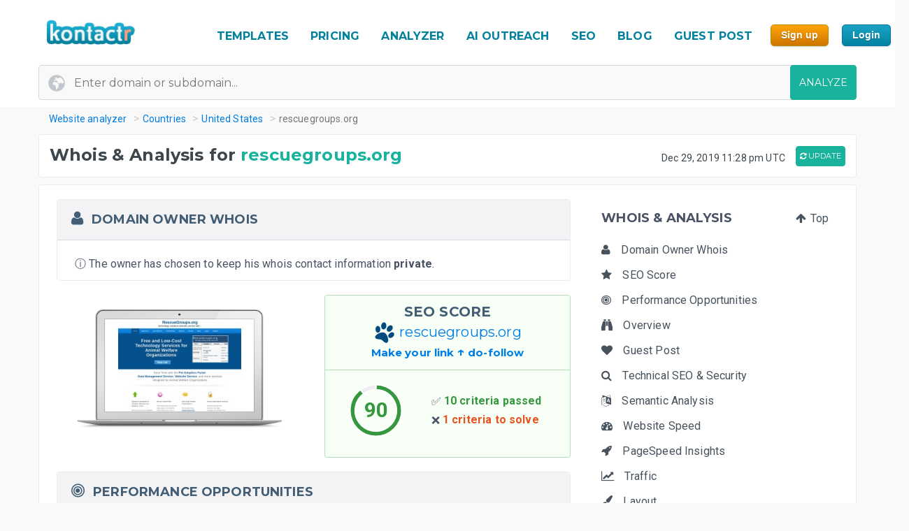

--- FILE ---
content_type: text/html; charset=UTF-8
request_url: https://kontactr.com/website/site/rescuegroups.org
body_size: 25536
content:
<!DOCTYPE html>
<html lang="en">
<head>
    <meta charset="utf-8">
    <link rel="dns-prefetch" href="//www.google-analytics.com" /><link rel="dns-prefetch" href="//www.google.com" />
	<link rel="dns-prefetch" href="//fonts.googleapis.com" /><link rel="dns-prefetch" href="//fonts.gstatic.com" />
	<link rel="dns-prefetch" href="//d3vxmrleduyji.cloudfront.net" /><link rel="dns-prefetch" href="//static-maps.yandex.ru" />
	<link rel="dns-prefetch" href="//maps.googleapis.com" /><link rel="dns-prefetch" href="//image.thum.io" />
    <meta http-equiv="X-UA-Compatible" content="IE=edge">
    <meta name="viewport" content="width=device-width, initial-scale=1">
    <link rel="shortcut icon" href="https://d3vxmrleduyji.cloudfront.net/img/favicon-96410.png" />
    <title>rescuegroups.org Domain Owner Whois and Analysis</title>
<meta name="description" content="Get complete Whois information for rescuegroups.org. Find the domain owner contact information: address, phone number, email. See our in-depth analysis."/>
<meta property="og:url" content="https://kontactr.com/website/site/rescuegroups.org"/>
<meta property="og:title" content="rescuegroups.org Domain Owner Whois and Analysis"/>
<meta property="og:type" content="website" />
<meta property="og:description" content="Get complete Whois information for rescuegroups.org. Find the domain owner contact information: address, phone number, email. See our in-depth analysis."/>
<meta property="og:image" content="https://kontactr.com/website/screenshots/4af1c5a670fb5c776d29bea9afd5cc3e.png"/>
    	    	    	    <link rel="canonical" href="https://kontactr.com/website/site/rescuegroups.org" />
	    		<link href='https://fonts.googleapis.com/css?family=Roboto:400,700' rel='stylesheet'>
	<link href='https://fonts.googleapis.com/css?family=Montserrat:400,700' rel='stylesheet'>
	<link href="https://d3vxmrleduyji.cloudfront.net/website/bootstrap-min.css" rel="stylesheet">
		<link rel="stylesheet" href="https://d3vxmrleduyji.cloudfront.net/css/font-awesome.min.css">
	<style>
		.navbar .col-4{max-width:29%;text-align:right}.navbar-nav li:hover a:before,.navbar-nav li.active a:before{display:none!important}.cs-table-action-bar{margin-bottom:0;padding:0}.cs-table-action-bar>li{vertical-align:middle;display:inline-block}@media(min-width:768px){.cs-table-action-bar>li{margin-left:15px}.home-image-feature{-webkit-transform:scale(1);transform:scale(1)}}.cs-searchbox{z-index:2}.cs-searchbox .search-wrapper{-webkit-transition:margin .25s ease;-webkit-transition:margin 0.25s ease;transition:margin 0.25s ease;position:relative}.cs-searchbox .search-wrapper input{display:block;font-size:14px;font-weight:700;min-width:304px;color:#666;width:100%;height:41px;margin:0;-webkit-box-sizing:border-box;box-sizing:border-box;padding:0 30px 0 15px;border-radius:.3rem;border:1px solid #e5e5e5}@media(max-width:600px){.table-card .card-header{font-size:.9rem;padding:.75rem}}.cs-searchbox .search-wrapper i{position:absolute;top:9px;font-size:16px;right:13px;cursor:pointer;color:#aaa;font-weight:400}.fm-page-title{background-color:#f9f9f9;-webkit-box-shadow:1px 0 10px 0 rgba(0,0,0,.07);box-shadow:1px 0 10px 0 rgba(0,0,0,.07);padding:12px 0}.fm-page-title h2{color:#797979;font-size:20px;font-weight:700;margin:0}.fm-page-title .description{color:#666;font-size:14px;font-weight:900;margin-right:10px}.breadcrumb-arrow{background:white;padding:6px 12px;border-radius:5px;color:#666;font-weight:700;margin-right:15px;border:1px solid #f1f1f1}.breadcrumb-arrow:hover{background:#fff}.kontactr-logo{height:60px}.nav-logo{padding:15px;overflow:hidden;width:214px}.nabvbar{background:#fff}.navbar-nav.navbar-right{-webkit-box-orient:horizontal;-webkit-box-direction:normal;-ms-flex-direction:row;flex-direction:row;position:absolute;top:5px;right:0}.navbar-expand-lg{position:relative;width:100%;top:0;z-index:1000;padding:0;background:#fff}.navbar-static-top{z-index:1000}.nav-navigation li{padding:10px 12px;text-align:center}.nav-navigation li span{margin-right:0!important;font-size:22px;margin-bottom:2px}.navbar-nav a{color:#666;font-size:17px;font-weight:500;line-height:15px;position:relative}.extra-margin{margin-right:5px}.navbar-nav a:hover,.navbar-nav li.active a{color:#18B29D!important}.navbar-nav li:hover a:before,.navbar-nav li.active a:before{position:absolute;content:'';width:30px;height:4px;background:#01819E;bottom:3px;left:0;right:0;margin:0 auto;border-radius:5px}.navbar-nav .dropdown-menu a:before,.navbar-nav li.active .dropdown-menu a:before{display:none}.navbar-nav .dropdown-menu a{color:#666}.navbar-nav .dropdown-menu a:hover{color:#222}.navbar-nav .dropdown-menu a.btn:hover{color:#fff}.offcanvas-nav .form-inline{display:none}.is-hidden{visibility:hidden}.navbar-right li:hover a:before,.navbar-right li.active a:before{display:none}.navbar-right{width:80px}.navbar-nav .dropdown-toggle::after{content:'\f107';font-family:'FontAwesome';margin-left:10px;border:none;vertical-align:0}.navbar-toggler{cursor:pointer;position:absolute;right:0;top:30px;font-size:2rem!important}.navbar-toggler:focus{outline:none}.navbar-toggler-icon:before{font-family:'FontAwesome';content:"\f0c9"}.navbar-toggler-icon:hover:before{color:#01819E}.navbar-nav .notifications{position:relative;padding:10px}.navbar-nav .notifications .dropdown-menu,.user-dropdown .dropdown-menu{-webkit-box-shadow:0 10px 10px 0 rgba(0,0,0,.25);box-shadow:0 10px 10px 0 rgba(0,0,0,.25);border-radius:5px;max-width:375px;min-width:305px}.navbar-nav .notifications .dropdown-toggle::after{display:none}.drop-icon{position:absolute;background:transparent;top:-8px;right:7%;font-size:30px;color:#fff}.notify-header{line-height:1.5;padding:10px;background:#18B29D;color:#fff;font-size:15px;font-weight:400;border-top-left-radius:5px;border-top-right-radius:5px;padding-left:20px}.notify-footer{padding:10px;background:#18B29D;color:#fff;font-size:12px;font-weight:400;border-bottom-left-radius:5px;border-bottom-right-radius:5px;text-align:center}.notify-footer p{color:#fff;font-size:12px;font-weight:400}.notify-footer span{color:#c9c9c9;font-size:14px;font-weight:900;margin-left:10px}.notifications .dropdown-menu a,.user-dropdown .dropdown-menu a{color:#333;font-size:14px;font-weight:400;white-space:normal}.navbar-nav .notifications .round{position:absolute;border-radius:50%;border-style:solid;border-width:3px;border-color:#fff;background-color:#01dc34;-webkit-box-shadow:0 0 8px 0 #000;box-shadow:0 0 8px 0 #000;width:10px;height:10px;left:50%;top:25%}.navbar-nav .notifications .notify{font-size:22px;vertical-align:middle}.user-name{color:#aaa;font-size:16px;font-weight:700}.user-profile img{border-radius:50%;background-color:#7777777d;width:28px;height:28px}.user-profile{width:50px;margin:0 auto;border-radius:100%}.user-profile::before{-webkit-animation:2.5s blow 0s linear infinite;animation:2.5s blow 0s linear infinite;position:absolute;content:'';width:45px;height:45px;top:8px;margin:0 auto;border-radius:50%;z-index:0}@-webkit-keyframes blow{0%{-webkit-box-shadow:0 0 0 0 rgba(24,117,240,.26);box-shadow:0 0 0 0 rgba(24,117,240,.26);opacity:1;-webkit-transform:scale3d(1,1,.5);transform:scale3d(1,1,.5)}50%{-webkit-box-shadow:0 0 0 10px rgba(24,117,240,.86);box-shadow:0 0 0 3px rgba(24,117,240,.86);opacity:1;-webkit-transform:scale3d(1,1,.5);transform:scale3d(1,1,.5)}100%{-webkit-box-shadow:0 0 0 20px rgba(24,117,240,.96);box-shadow:0 0 0 6px rgba(24,117,240,.96);opacity:0;-webkit-transform:scale3d(1,1,.5);transform:scale3d(1,1,.5)}}@keyframes  blow{0%{-webkit-box-shadow:0 0 0 0 rgba(24,117,240,.26);box-shadow:0 0 0 0 rgba(24,117,240,.26);opacity:1;-webkit-transform:scale3d(1,1,.5);transform:scale3d(1,1,.5)}50%{-webkit-box-shadow:0 0 0 10px rgba(24,117,240,.16);box-shadow:0 0 0 3px rgba(24,117,240,.16);opacity:1;-webkit-transform:scale3d(1,1,.5);transform:scale3d(1,1,.5)}100%{-webkit-box-shadow:0 0 0 20px rgba(24,117,240,.96);box-shadow:0 0 0 6px rgba(24,117,240,.96);opacity:0;-webkit-transform:scale3d(1,1,.5);transform:scale3d(1,1,.5)}}.progress-list{margin:0;padding:0;list-style:none;padding-top:20px}.progress-list li{margin-bottom:40px}.progress-list .last{margin-bottom:30px!important}.progress-list span{color:#333;font-size:12px;font-weight:400;position:relative;top:3px}.progress-line{width:100%;height:4px;background-color:rgba(55,63,82,.1);border-radius:5px}.bar{background-color:#EC8D08;width:60%;height:100%;border-radius:5px;-webkit-animation-timing-function:ease-in-out;animation-timing-function:ease-in-out}.bar2{-webkit-animation-name:increase2;animation-name:increase2;width:8%}.bar3{-webkit-animation-name:increase3;animation-name:increase3;width:80%}@-webkit-keyframes increase{from{width:1%}to{width:60%}}@keyframes  increase{from{width:1%}to{width:60%}}@-webkit-keyframes increase2{from{width:1%}to{width:8%}}@keyframes  increase2{from{width:1%}to{width:8%}}@-webkit-keyframes increase3{from{width:1%}to{width:80%}}@keyframes  increase3{from{width:1%}to{width:80%}}.dropdown-menu{border:0;-webkit-box-shadow:0 0 13px -3px rgba(0,0,0,.1);box-shadow:0 0 13px -3px rgba(0,0,0,.1);border-radius:5px;padding:0}.dropdown-menu a{font-size:14px;padding:21px;padding-left:20px;border-bottom:1px solid #ddd}.dropdown-menu a.btn{color:#fff;border-bottom:none;font-weight:700;text-transform:CAPITALIZE;padding-left:inherit;padding:5px 12px}.dropdown-item:focus,.dropdown-item:hover{background-color:#f5f5f5}.nav-drop-profile{min-width:160px}.dropdown-menu a .fa{margin-right:6px;color:#838383}@media(min-width:992px){.user-profile img{width:45px;height:45px}.fix-header .navbar-fixed-top{position:fixed}.navbar-top-links .dropdown-alerts,.navbar-top-links .dropdown-messages,.navbar-top-links .dropdown-tasks{margin-left:auto}@media (min-width:1200px){.navbar-right{position:unset!important}.home-image-feature{-webkit-transform:scale(1);transform:scale(1)}.home-text-right,.home-text-left{text-align:center!important}}@media (max-width:1200px){.table-responsive{display:block;width:100%;overflow-x:auto}.package-badge{position:absolute;top:0;left:0}.feature-icon{margin-top:0}.feature-title,.feature-title a{margin-bottom:5px}}@media(min-width:991px) and (max-width:1200px){.nav-navigation li{padding:3px}.navbar-nav a{font-size:17px}.navbar-right{width:8%;position:unset!important}#form-preview img{width:auto;height:auto;max-width:475px;position:relative;top:15px}.home-image-feature{-webkit-transform:scale(1);transform:scale(1)}}@media(max-width:991px){.topmenu{font-size:20px!important}.navbar-header{}.nav-navigation li{padding:10px 20px!important;border-bottom:1px dotted #ddd}.nav-navigation li:last-child{border-bottom:none}.navbar-nav li:hover a:before,.navbar-nav li.active a:before{display:none}.nav-navigation li:hover a{color:#01819E}.navbar-nav .notifications .round{width:9px;height:9px}.navbar-nav .notifications .notify{font-size:20px}.navbar-right{width:10%}.navbar-toggler-icon:focus,.navbar-toggle:focus{outline:none}.navbar-toggler{right:8%;top:25px}.navbar-toggler-public{right:0;z-index:1000}.navbar-nav a:hover,.navbar-nav li.active a{color:#01819E}.offcanvas-nav{margin-top:42px}.dropdown-item:focus,.dropdown-item:hover{background:transparent}.nav-navigation .dropdown-item span{font-size:12px}.user-profile img{border-radius:50%;background-color:#7777777d;width:33px;height:33px;border:3px solid #ddd}.user-dropdown{padding:10px}.fm-dashboard,.fm-forms,.fm-packages,.fm-package-features{padding-bottom:2px}.card .header-title{text-align:center}.modal-enter-name label{text-align:center;margin-top:0}.modal{padding-right:0!important}.fm-form-type .btn{padding:10px 15px;font-size:13px}.modal button.close{right:0;top:0}.create-form .fm-form-type,.modal-enter-name{padding:15px}.fm-page-button .btn i{padding:0}.fm-page-title h2{font-size:17px}.form-right{text-align:left}.col-xs-6{width:50%}.col-xs-7{width:55%}.col-xs-5{width:45%}.col-xs-9{width:75%}.col-xs-3{width:25%}.hidden-xs{display:none}table.table-bordered.dataTable tbody th,table.table-bordered.dataTable tbody td,table.table-bordered.dataTable thead th{text-align:center}div.dataTables_wrapper div.dataTables_length,div.dataTables_wrapper div.dataTables_filter,div.dataTables_wrapper div.dataTables_info,div.dataTables_wrapper div.dataTables_paginate{text-align:left}.dataTables_info{display:none}.form-tabletable-search .text-right{text-align:left}.form-table-search .dataTables_length,.form-table-search .dataTables_info{display:none}.cs-searchbox .search-wrapper input{min-width:100%}.table .text-center .btn{margin:20px 0}.table thead th,.table tfoot th{font-size:14px;font-weight:500}.table td{font-size:.8rem}.card-body{padding:15px}.card-body p,.card-body ul li{font-size:14px}.card-header h5{text-align:center}.package-btn{margin-bottom:30px}.package-service-list li{padding:15px}.package-icon{padding:5px}.content-card{margin-left:0;margin-bottom:0}.form-plans-change .text-right{text-align:left!important}.plan-buttons{padding:0;padding-bottom:10px;text-align:center}.plan-buttons li{padding-right:5px}.plan-buttons .btn{margin:3px;padding:9px;font-size:10px;width:100%}.form-edit{display:none}.download-form-link .fa{padding-right:0}#remember_me{display:none}.form-settings .checkbox{margin-left:20px}.form-plans-change{padding:15px}.form-plans-change .btn{padding:8px 10px;font-size:12px}.btn,.support-btns .btn,.btn-lg,.btn-sm{padding:9px 15px;font-size:13px}.form-introduction{padding:30px 0}.login-block .checkbox{margin-left:20px}.login-block-header h6{font-size:16px}.btn-lg{min-width:inherit}.modal-form{padding:10px}.table .text-center .btn,form .text-center .btn{margin-top:15px}.not-found{padding:50px 0}.navbar-nav .notifications .dropdown-menu,.user-dropdown .dropdown-menu{right:12%!important;top:69px}.nav-logo-public{text-align:left!important}#form-preview{display:none}.home-image-feature{-webkit-transform:scale3d(.9);transform:scale3d(.9)}}@media(max-width:767px){.navbar-right{width:40%;position:absolute!important;top:14px!important;right:4px!important}.form-card{margin:0 auto}.edit-image,.profile-img{text-align:center;margin:0}.form-header{color:#01819E!important}.fm-play:hover{-webkit-box-shadow:none;box-shadow:none}.login-block-header h1{font-size:25px}.navbar .col-4{min-width:100%;max-width:none;text-align:center}.nav-logo-public{text-align:left!important}.dropdown,.dropup{position:absolute;right:1%;top:15%}.navbar-toggler{right:10%}.navbar-toggler-public{right:0}#form-preview{display:none}.home-image-feature{-webkit-transform:scale3d(.85);transform:scale3d(.85)}.cd-side-nav>ul:last-of-type{display:none}.cd-side-nav{display:none!important}.menu-top-mobile{display:block!important}}@media (max-width:575px){.best-value-img,.best-value-label,.best-value-img-logged,.best-value-label-logged{display:none!important}.home-image-feature{-webkit-transform:scale3d(.7);transform:scale3d(.7)}.mobile_update_button{padding-top:25px!important;padding-left:0!important}#captcha_recaptcha_gif{width:210px;height:auto}}@media (max-width:468px){.level1 h1{font-size:30px!important}.level3{font-size:22px!important}.level2 h2{font-size:15px!important}.orangebutton{font-size:21px!important}#signup_free_text{display:none}#signup{left:0!important}.grey-block{padding:20px 40px!important}.white-block{padding:20px 40px!important}#google-recaptcha iframe{transform:scale(.8);-webkit-transform:scale(.8);transform-origin:0 0;-webkit-transform-origin:0 0}#google-recaptcha>div:nth-of-type(1){width:244px!important;height:63px!important}.home-image-feature{-webkit-transform:scale(.7);transform:scale(.7)}.grey-feature,.white-feature{padding:10px 10px!important}.home-title{text-align:center!important}}@media (max-width:400px){.fm-form-type .btn{width:100%}.navbar-toggler{right:16%}.navbar-toggler-public{right:0}.dropdown,.dropup{right:3%}.navbar-header img{max-width:160px;width:auto;height:auto}#form-preview{display:none}.pull-right{float:none!important}.home-image-feature{-webkit-transform:scale(.7);transform:scale(.7)}.grey-feature,.white-feature{padding:10px 10px!important}.home-title{text-align:center!important}}@media (max-width:340px){.login-block{text-align:center}.forgot-password-link{float:none;margin-bottom:15px;display:block}#form-preview{display:none}.home-image-feature{-webkit-transform:scale(.7);transform:scale(.7);position:relative}.grey-feature,.white-feature{padding:10px 10px!important}.home-title{text-align:center!important}}.fm-logo{background-color:#29b6f6;padding:17px 20px;font-size:1.375rem;font-weight:400;overflow:hidden}.sidebar-nav.light .fm-logo{background:#fff}.sidebar{width:250px;z-index:1400;position:fixed;top:0;height:100%;background-color:#fff;-webkit-box-shadow:0 2px 4px 0 rgba(0,0,0,.08);box-shadow:0 2px 4px 0 rgba(0,0,0,.08);overflow-y:auto}.sidebar-nav li a{font-size:.938rem;font-weight:500;display:block;color:#8b8d91;padding:13px 15px;text-decoration:none}.ion{margin-right:10px;font-size:1.1rem}.sidebar-nav{background:#313541}.sidebar-nav>ul{padding:0;margin:0;list-style:none;background:rgba(255,255,255,.1)}.sidebar-nav .metismenu{background:#313541;display:-webkit-box;display:-ms-flexbox;display:flex;-webkit-box-orient:vertical;-webkit-box-direction:normal;-ms-flex-direction:column;flex-direction:column}.sidebar-nav .metismenu li + li{margin-top:5px}.sidebar-nav .metismenu li:first-child{margin-top:5px}.sidebar-nav .metismenu li:last-child{margin-bottom:5px}.sidebar-nav .metismenu>li{display:-webkit-box;display:-ms-flexbox;display:flex;-webkit-box-orient:vertical;-webkit-box-direction:normal;-ms-flex-direction:column;flex-direction:column;position:relative}.sidebar-nav .metismenu a{position:relative;display:block;padding:13px 15px;color:#8b8d91;font-size:.938rem;outline-width:0;-webkit-transition:all .3s ease-out;transition:all .3s ease-out}@media(max-width:768px){.sidebar-nav .metismenu a{padding:8px 15px}}.sidebar-nav .metismenu ul a{padding:10px 15px 10px 30px}.sidebar-nav .metismenu ul ul a{padding:10px 15px 10px 45px}.sidebar-nav .metismenu li.active>a{color:#fff}.sidebar-nav .metismenu a:hover,.sidebar-nav .metismenu a:focus,.sidebar-nav .metismenu a:active{color:#fff;text-decoration:none}.sidebar-nav.light,.sidebar-nav.light .metismenu{background-color:#fff}.sidebar-nav.light ul{background:#fff}.sidebar-nav.light .metismenu a{color:#8b8d91}.sidebar-nav.light .metismenu li.active>a{color:#29b6f6}.sidebar-nav.light .metismenu a:hover,.sidebar-nav.light .metismenu a:focus,.sidebar-nav.light .metismenu a:active{color:#29b6f6}@media (min-width:767px){.content-wrapper .sidebar{width:60px;overflow:visible}.content-wrapper .metismenu .has-arrow::after{display:none}.content-wrapper .sidebar .hide-menu{display:none;width:180px;left:60px}.home-image-feature{-webkit-transform:scale(1);transform:scale(1)}}.mb-sidebar-close{color:#fff;margin-left:15px;display:none}.mb-sidebar-close.show{display:inline-block}.mb-sidebar-close a{color:inherit}@media(min-width:768px){.mb-sidebar-close{display:none}}.right-sidebar{position:fixed;right:0;z-index:999;background:#fff;top:0;height:100%;-webkit-box-shadow:5px 1px 40px rgba(0,0,0,.4);box-shadow:5px 1px 40px rgba(0,0,0,.4);-webkit-transition:-webkit-transform 0.25s cubic-bezier(0,0,.3,1);transition:-webkit-transform 0.25s cubic-bezier(0,0,.3,1);transition:transform 0.25s cubic-bezier(0,0,.3,1);transition:transform 0.25s cubic-bezier(0,0,.3,1),-webkit-transform 0.25s cubic-bezier(0,0,.3,1);width:100%;margin-top:90px;max-width:370px;height:100%;-webkit-transform:translateX(100%);transform:translateX(100%);display:-webkit-box;display:-ms-flexbox;display:flex;-webkit-box-orient:vertical;-webkit-box-direction:normal;-ms-flex-direction:column;flex-direction:column;overflow-y:auto}.shw-rside{-webkit-transform:none;transform:none;border-top-left-radius:5px}.right-sidebar .card-header{display:block;border-radius:0;background-color:#666;height:40px;color:#fff;padding:12px 30px;font-size:18px;font-weight:400}.right-sidebar .right-side-toggle{font-size:1.8rem;margin-top:-6px;float:right;cursor:pointer}.datatables thead{background:#01819E}.sorting_1:before{position:absolute;content:'';width:4px;height:0%;background:#01819E;left:0;top:0}.fm-dashboard .table-bordered td{position:relative}.fm-dashboard .table-bordered tr:hover td{color:#2e2e2e}.fm-dashboard .table-bordered tr:hover .sorting_1:before{height:100%}.fm-dashboard .table-bordered tr:hover,.fm-dashboard .table-bordered tr:focus{box-shadow:1px 3px 6px 0 rgba(0,0,0,.2);-webkit-box-shadow:1px 3px 6px 0 rgba(0,0,0,.2)}.right-side-toggle{font-size:1.3rem}.navbar-expand-lg .navbar-nav .dropdown-menu-right{right:0;left:auto;border:1px solid #18B29D;border-radius:7px}.navbar-expand-lg .navbar-nav .dropdown-menu{position:absolute}.sidebar-toggle-btn{color:#fff;font-size:25px;margin-left:50px}@media(min-width:768px){.sidebar-toggle-btn{display:none}}@media(max-width:767px){.sidebar{-webkit-transform:translateX(-250px);transform:translateX(-250px);-webkit-transition:-webkit-transform 0.25s cubic-bezier(0,0,.3,1);transition:-webkit-transform 0.25s cubic-bezier(0,0,.3,1);transition:transform 0.25s cubic-bezier(0,0,.3,1);transition:transform 0.25s cubic-bezier(0,0,.3,1),-webkit-transform 0.25s cubic-bezier(0,0,.3,1)}.sidebar.sidebar-toggle{-webkit-transform:translateX(0);transform:translateX(0)}}.nav-second-level>li{width:100%}@media (min-width:768px){.content-wrapper .ion{font-size:1.7rem}.content-wrapper .sidebar .sidebar-nav{position:absolute;overflow:hidden}.content-wrapper .sidebar .sidebar-nav .nav-second-level{position:absolute;z-index:999999}.content-wrapper .sidebar .user-profile{width:60px}.content-wrapper .sidebar .nav-small-cap,.content-wrapper .sidebar li span span{display:none}.content-wrapper .sidebar #side-menu>li>a{padding:15px 17px 15px 20px}.content-wrapper .sidebar li:hover .nav-second-level,.content-wrapper .sidebar li:hover .nav-second-level.collapse li,.content-wrapper .sidebar li:hover .nav-second-level.in{display:block}.content-wrapper .sidebar .nav-second-level{position:absolute;left:60px;background:#313541;width:220px;opacity:1;padding-bottom:10px;display:none}.content-wrapper .sidebar .nav-second-level li{background:#313541}.content-wrapper .sidebar .nav-second-level>li>a{padding-left:30px;background:#313541}.content-wrapper .top-left-part{width:60px}.navbar-top-links .dropdown-alerts,.navbar-top-links .dropdown-messages,.navbar-top-links .dropdown-tasks{margin-left:auto}.content-wrapper.fix-sidebar .navbar-left,.fix-sidebar.content-wrapper .navbar-left{margin-left:60px!important}.content-wrapper.fix-sidebar .sidebar,.fix-sidebar.content-wrapper .sidebar{position:fixed}.content-wrapper.fix-sidebar .sidebar .sidebar-nav,.fix-sidebar.content-wrapper .sidebar .sidebar-nav{position:absolute}.content-wrapper.fix-sidebar .sidebar .sidebar-nav .nav-second-level,.fix-sidebar.content-wrapper .sidebar .sidebar-nav .nav-second-level{position:absolute;z-index:99999}}.btn{-webkit-appearance:none!important}@media(max-width:767px){.navbar-header{}.navbar-nav .notifications .round{width:9px;height:9px}.navbar-nav .notifications .notify{font-size:20px}.navbar-right{width:40%}.navbar-collapse-public{max-width:100%}.form-control:disabled, .form-control[readonly]{background-color:#f3f3f3}.build-wrap .form-control{background-color:#fff;}@media(max-width:468px){.ui-pnotify.ui-pnotify-fade-normal.ui-pnotify.ui-pnotify-move{margin:auto 0!important;padding:20px!important;font-size:14px!important;}}@media  all and (max-width:991px){.navbar-nav{width:88%}}@media (max-width: 400px) {
		.navbar-header img { 
			width:129px;
			height:42px;
			position: relative!important;
			top:1px!important;
		}
	}
	@media (max-width: 991px) {
		.navbar-nav {
		    width: unset;
		}
	}
	.justify-content-between{-webkit-box-pack:justify!important;-ms-flex-pack:justify!important;justify-content:space-between!important}.nav-logo{padding:15px;overflow:hidden;width:214px}.nav-link,.form-tabs .nav-link.active{color:#4786ff;border:none}.topmenu{font-size:16px!important;font-weight:700!important;text-decoration:none!important;text-transform:uppercase!important;color:#01819e!important}.fa-round{background:#fff;width:35px;height:35px;text-align:center;border-radius:50%;padding:9px;margin-right:10px;color:#ddd;border:1px solid #ddd}.form-tabs .nav-link.active .fa-round{background:#4786ff;color:#fff;border:1px solid #4786ff}@media(max-width:768px){.nav-link{padding:0}}.nav-link,.nav-tabs .nav-link.active{color:#ee8e07}.nav-tabs .nav-link{border-top-left-radius:.5em;border-top-right-radius:.5em;background-color:#ededed}.navbar-toggler{cursor:pointer;position:absolute;right:0;top:30px;font-size:2rem!important}.navbar-toggler:focus{outline:none}.navbar-toggler-icon:before{font-family:'FontAwesome';content:"\f0c9"}.navbar-toggler-icon:hover:before{color:#01819E}.navbar-toggler-icon:focus,.navbar-toggle:focus{outline:none}.navbar-toggler{right:8%;top:25px}.navbar-toggler-public{right:0;z-index:1000}.navbar-toggler{right:10%}.navbar-toggler-public{right:0}#form-preview{display:none}.navbar-toggler{right:16%}.navbar-toggler-public{right:0}
	</style>
		<link href="https://d3vxmrleduyji.cloudfront.net/website/style-min.css" rel="stylesheet">
		<style>
		.modul .titleh {
			padding-right:0;
		}
		.navbar-nav>li>a {text-decoration: none!important;}
	 .navbar-nav>li>a:hover {text-decoration: none!important;}
	 .popup .bar {width:100%;}
	 @media (max-width: 767px) {
		 .navbar-nav .open .dropdown-menu { position:relative;top:13px!important;right:253px!important;background-color:#fff; }
		 .fa_big_profile {top:3px!important;}
	 }
	 @media (max-width: 991px) {
		 .navbar-toggler {
		 	display:block!important;
			position: absolute;
			right: 50px;
			top: 25px;
			z-index:-10;
     	}
     	.navbar-fixed-top .navbar-collapse { max-height:unset;width:100%;}
     	.nav-navigation li {
		    padding: 10px 20px!important;
		    border-bottom: 1px dotted #ddd;
		}
	 }
	 .myButton {
		box-shadow:inset 0px 1px 0px 0px #fce2c1;
		background:linear-gradient(to bottom, #ffc477 5%, #fb9e25 100%);
		background-color:#ffc477;
		border-radius:6px;
		border:1px solid #eeb44f;
		display:inline-block;
		cursor:pointer;
		color:#ffffff;
		font-family:Arial;
		font-size:15px;
		font-weight:bold;
		padding:6px 24px;
		text-decoration:none;
		text-shadow:0px 1px 0px #cc9f52;
	}
	.myButton:hover {
		background:linear-gradient(to bottom, #fb9e25 5%, #ffc477 100%);
		background-color:#fb9e25;
	}
	html {
	  scroll-behavior: smooth;
	}
	</style>
</head>

<body>

<a href="#" class="mobilebutton"><img data-src="https://d3vxmrleduyji.cloudfront.net/img/mobilemenu.png" alt="mobile" class="lazy"></a>
<div id="top"></div>

<style>
	#credit_code { width:55%;position:relative;top:5px;background:#f9f9f9 url(/website/img/tickt.png) no-repeat 13px 13px; }
	@media (max-width: 768px) {
		#credit_code {
			background:0 0;
		}
	}
</style>

<button onclick="topFunction()" id="myBtn" class="myButton" style="position:fixed;z-index:10000;bottom:30px;right:20px;display:none;" title="Go to top">Top</button>

<!-- START HEADER -->
<div id="header" style="margin-bottom:10px;">
    <div class="container">
        <div class="row">

            <div class="col-md-2">
                <ul class="menulogo">
                    <li class="logo"><a href="/"><img data-src="https://d3vxmrleduyji.cloudfront.net/img/logo.jpg" alt="Kontactr" width="129" height="42" class="lazy" style="position:relative;top:10px;"></a></li>
                </ul>
            </div>
            <div class="col-md-10">
                    <ul class="menu" style="position: relative;top: 22px;">
				
				<li class="nav-item" style="padding:10px 5px;"><a class="nav-link topmenu" href="https://kontactr.com/form-builder-templates">TEMPLATES</a></li>
				
				<li class="nav-item" style="padding:10px 5px;"><a class="nav-link topmenu" href="https://kontactr.com/pricing">PRICING</a></li>
				
				<li class="nav-item extra-margin" style="padding:10px 5px;"><a class="nav-link topmenu" href="https://kontactr.com/website/">ANALYZER</a></li>
				
				<li class="nav-item extra-margin" style="padding:10px 5px;"><a class="nav-link topmenu" href="https://kontactr.com/ai-outreach">AI OUTREACH</a></li>

				<li class="nav-item extra-margin" style="padding:10px 5px;"><a class="nav-link topmenu" href="https://kontactr.com/blog/the-ultimate-guide-to-general-seo">SEO</a></li>
				
				<li class="nav-item extra-margin" style="padding:10px 5px;"><a class="nav-link topmenu" href="https://kontactr.com/blog/">BLOG</a></li>
				
				<li class="nav-item extra-margin" style="padding:10px 5px;"><a class="nav-link topmenu" href="https://kontactr.com/guest-post">GUEST POST</a></li>
				
				<li class="nav-item" id="nav-item-sign-up" style="padding:10px 5px;"><input value="Sign up" class="orangebutton-small orangebutton-small-header" onclick="window.location='https://kontactr.com/register?p=basic&name=rescuegroups.org';" type="submit" style="position:relative;top:-2px;"></li>
				
				<li class="nav-item" style="padding:10px 5px;"><input value="Login" class="bluebutton-small" onclick="window.location='/login';" type="submit" style="position:relative;top:-2px;"></li>
                    </ul>
                                            </div>
			
        </div>
                
                
        				   <div class="search index-top-search" style="margin-left:-15px;">
                        <form action="https://kontactr.com/website/ajax/search" id="general-search-form" class="searchform" style="min-width:320px;">
                            <input type="text" name="url" id="url" class="form-control searchinput searchinput-paste"  placeholder="Enter domain or subdomain...">
                                                        <button type="submit" id="search-button" class="btn btn-primary searchbutton" style="border-radius:4px;right:-15px;">ANALYZE</button>
                        </form>
                    </div>
				            </div>
</div>
<!-- END HEADER -->








    <div class="container breadcrumb-hide">
        <ol class="breadcrumb" itemscope itemtype="http://schema.org/BreadcrumbList">
            <li itemprop="itemListElement" itemscope itemtype="http://schema.org/ListItem"><a href="https://kontactr.com/website" itemprop="item" class="link-resolve"><span itemprop="name">Website analyzer</span></a><meta itemprop="position" content="1" /></li>
            <li itemprop="itemListElement" itemscope itemtype="http://schema.org/ListItem"><a href="https://kontactr.com/website/country" itemprop="item" class="link-resolve"><span itemprop="name">Countries</span></a><meta itemprop="position" content="2" /></li>
                        <li itemprop="itemListElement" itemscope itemtype="http://schema.org/ListItem"><a href="https://kontactr.com/website/country/united-states" itemprop="item" class="link-resolve"><span itemprop="name">United States</span></a><meta itemprop="position" content="3" /></li>
                        <li itemprop="itemListElement" itemscope itemtype="http://schema.org/ListItem" class="active"><span itemprop="name" class="link-resolve">rescuegroups.org</span>
                        <meta itemprop="position" content="4" />
                        </li>
        </ol>
    </div>
	
	
	<div id="mobile-fixed-menu">
        <a href="#" class="mobile-menu-button"><img data-src="https://d3vxmrleduyji.cloudfront.net/img/mobilemenu.png" alt="Mobile menu" class="lazy"></a>
                <a href="https://kontactr.com/website" class="logo"><img data-src="https://d3vxmrleduyji.cloudfront.net/img/logo.jpg" alt="Kontactr" width="129" height="42" class="lazy" style="position:relative;top:10px;"></a>
    </div>

    <!-- Start Sticky Menu Mobile-->
    <ul class="stickymenu-mobile">
	            <li><a href="/form-builder-templates">TEMPLATES</a></li>
        <li><a href="/pricing">PRICING</a></li>
        <li><a href="/website/">ANALYZER</a></li>
        <li><a href="/ai-outreach">AI OUTREACH</a></li>
        <li><a href="/blog/">BLOG</a></li>
        <li><a href="/guest-post">GUEST POST</a></li>
        <li><a href="/register?p=basic">SIGN UP</a></li>
        <li><a href="/login">LOGIN</a></li>
    </ul>
    <!-- End Sticky Menu Mobile -->

    	
	    	
    <!-- START STAT TITLE -->
    <style>
	@media (max-width: 768px) {
		#h1domain {
			font-size:21px;
		}
	} 
	</style>
    <div class="stattitle container" style="padding:15px 0;">
        <div class="col-md-8">
            <h1>Whois & Analysis for <span style="color:#18b29d;" id="h1domain">rescuegroups.org</span></h1>
        </div>
        <div class="col-md-4">
                    <div class="re-analyze" style="width:100%;">
                <div style="display: inline-block;vertical-align: middle;text-align:center;"><span style="font-family:'Roboto', sans-serif;position:relative;top:3px;" class="link-resolve">Dec 29, 2019 11:28 pm UTC</span></div>
                					  					  <div style="display: inline-block;vertical-align: middle;width:82px;"><button id="re-analyze" type="submit" class="update-button margin-l-10" data-url="https://kontactr.com/website/ajax/re-analyze" data-name="rescuegroups.org" style="padding:0 5px 0 5px;font-weight:400;margin-left:0;"><i class="fa fa-refresh margin-l-2"></i> UPDATE</button></div>
					  				            </div>
        </div>

    </div>
    <!-- END STAT TITLE -->
    
   
    
    
    <!-- Start Content -->
    <div class="container content analyze-container">

        		
        <!-- Start Content Sol -->
        <div class="content-sol col-md-8">

				            <div class="analyze-group" id="contact">
                <!-- Start Server Info -->
                <div class="row">

                    <div class="modul">

                        <div class="titleh">
                            <h2 class="details-page"><i class="fa fa-user" style="padding-right:12px;font-size:22px;"></i>DOMAIN OWNER WHOIS</h2>
                                                    </div>
								<div class="padding-10 clearfix" style="padding-top:20px;">
									<div class="col-md-12"><span data-tooltip2="Informative">&#9432;</span> 
									The owner has chosen to keep his whois contact information <span class="bold-text">private</span>.
									</div>
								</div>
                    </div>

                </div>
                <!-- End Server Info -->
            </div>
                     

            <!-- Start General -->
            <div class="general" style="margin-bottom:0;" id="SEOscore">
                <div class="col-md-6">
	                <div class="div_img_img2">
			            <img class="img1 lazy" data-src="https://d3vxmrleduyji.cloudfront.net/img/laptop-full.png" alt="Desktop screen" width="331" height="175">
	                    	                        <img data-src="https://kontactr.com/website/screenshots/4af1c5a670fb5c776d29bea9afd5cc3e.png" class="website-screenshot img2 lazy" id="website-screenshot" alt="Desktop screenshot for rescuegroups.org" width="176" height="132" />
	                    	                </div>
        	       </div>
        	               	    	   <div class="col-md-6">
	        	    	   <div class="modul" style="border:0;">
		        	    	   <div class="titleh" style="text-align: center;border: 1px solid #b2e0b6;background-color: #f7fff7; padding: 10px;">
			        	    	   <h2 style="font-size:20px;font-weight:700;">SEO SCORE</h2>
		        	    	       <a href="https://rescuegroups.org" target="_blank"rel="nofollow"  style="font-weight:400;font-size:20px;line-height:1.4em;"><img alt="" class="lazy" data-src="https://favicon.yandex.net/favicon/rescuegroups.org?size=32" style="display: inline-block;vertical-align:-10px;margin-right:5px;">rescuegroups.org</a><br />
		        	    	       		        	    	       <a href="https://buy.stripe.com/bIYg12d5navoeaI3d7" target="_blank" rel="nofollow" style="font-size: 15px;font-weight:700;">Make your link <span style="font-weight:700;font-size: 18px;">&#8593</span> do-follow</a>
		        	    	       		        	    	       			        	   </div>
			        	   <div class="row" style="background-color:#f7fff7;border: 1px solid #b2e0b6;  border-bottom-left-radius: 4px;border-bottom-right-radius: 4px;border-top:0;">
				        	   <div class="col-xs-4">
				        	    	   <div style="padding:20px;">
				        	    	    		<canvas id="seo-score-doughnut" width="75" height="75" style="width: 75px; height: 75px;z-index: 1;"></canvas>
				        	    	    		<div style="font-weight:700;position: absolute;top: 43px; left: 56px;  z-index: 2;font-size:30px;color:#36983E;">90</div>
				        	    	   </div>
				        	   </div>
				        	   
				        	   <div class="col-xs-8">
					        	    <div style="padding:20px; padding-top:30px; ">
					        	  							        	  		<p><span style="position: relative;top: 1px;">&#9989;</span> <span style="color:#36983E;font-weight:700;"> 10  <span class="criteria">criteria </span>passed</span><br />
					        	  							        	  							        	  		<span style="position: relative;top: 1px;">&#10060;</span> <span style="color:#E95321;font-weight:700;">1 <span class="criteria">criteria </span>to solve</span></p>
					        	  							        	    </div>
				        	   </div>
			        	   </div>
	        	    	   </div>
	        	   </div>
                <div class="clearfix"></div>
            </div>
            <!-- End General -->
            
                        
             			
            
                                     <div class="analyze-group" id="opportunities">
	            <div class="row">
		            <div class="modul">
                        <div class="titleh">
                            <h2 class="details-page"><i class="fa fa-bullseye" style="padding-right:12px;font-size:22px;"></i>PERFORMANCE OPPORTUNITIES</h2>
                        </div>
						<div class="modul-list" style="margin-bottom:-5px;">
						                                                                                                                                                                                                                                                                                                                                                   	                        <div class="row  " style="margin-bottom:10px;">
	                         <div class="col-sm-12">
		                         <a href="#" class="akordiyon opportunity"><i class="fa fa-check-circle" style="font-size:18px;margin-right:8px;color:#1DAFD4;"></i><div class="title-opportunity">Fill the missing alt attributes on your images.</div><img data-src="https://d3vxmrleduyji.cloudfront.net/img/arrow.png" alt="Arrow" class="icon lazy"></a>
		                         <div class="akordiyon-div" style="display:none;">
			                         <p>Alt text is the written copy that appears in place of an image on a web page if the image fails to load on a user's screen.</p>
			                         <p>This text helps screen-reading tools describe images to visually impaired readers and allows search engines to better crawl and rank your website.</p>
			                         <p>rescuegroups.org has <span class="bold-text">1  image </span>with a missing alt attribute.</p>
		                         </div>
							</div>
                            </div>
                                                                                      
						</div>
								            </div>
	            </div>
             </div>
                          
                         
            
            <div class="analyze-group" id="general">
	            <div class="row">
		            <div class="modul">
                        <div class="titleh">
                            <h2 class="details-page"><i class="fa fa-binoculars" style="padding-right:12px;font-size:22px;"></i>OVERVIEW</h2>
                                                    </div>

                        <div class="modul-list">
	                        	                        <div class="row">
		                         <div class="col-sm-3 list-title">&bullet; Domain Owner</div>
	                             <div class="col-sm-9">
		                            <span class="bold-text">Private</span>
		                         </div>
	                        </div>
					       	                        	                        <div class="row">
	                         <div class="col-sm-3 list-title">&bullet;  Category </div>
	                         <div class="col-sm-9">
		                         		                         	<span class="bold-text">Pets</span>
		                         		                     </div>
                            </div>
	                        	                                                    <div class="row">
	                         <div class="col-sm-3 list-title">&bullet; Online since</div>
	                         <div class="col-sm-9">	                            December 8, 2001
	                            	                             <a href="https://web.archive.org/web/*/rescuegroups.org" rel="nofollow" target="_blank" style="margin-left:5px;">Explore Wayback Machine <i class="fa fa-external-link" aria-hidden="true"></i></a>
		                        </div>
                            </div>
                                                        	                    <div class="row">
	                       <div class="col-sm-3 list-title">&bullet; Age</div>
                           <div class="col-sm-9">
                                                        23 years, 11 months, 7 days
                                                       </div>
	                    </div>
	                    	                    	                    <div class="row">
	                         <div class="col-sm-3 list-title">&bullet; Alexa Rank</div>
	                         <div class="col-sm-9"><a href="#alexa" class="active-link smoothscroll">#192.894</a>, rescuegroups.org is in the world's <span class="bold-text">top 1 million</span> websites
	                         	                         </div>
	                    </div>
	                    	                    
	                                            
                        
                        </div>
		            </div>
	            </div>
            </div>
            
            <!-- Start Guest Posting Services -->
            <div class="analyze-group" id="kontactr">
                <div class="row">

                    <div class="modul">

                        <div class="titleh" style="background-color:#ffdfa8;">
                            <h2 class="details-page"><i class="fa fa-heart" style="padding-right:12px;font-size:22px;"></i>GUEST POST TO SUPERCHARGE YOUR SEO</h2>
                        </div>

                        <div class="padding-20 mobile-padding clearfix" style="background-color:#fffaf1;">
                            <div class="col-md-5" style="text-align:center;">
                                <a href="https://kontactr.com/guest-post" target="_blank"><img data-src="https://d3vxmrleduyji.cloudfront.net/img/5046697.jpg" alt="Guest Posting Rocket" width="300" height="200" class="lazy" border="0"></a>
                            </div>
                            <div class="col-md-7">
                                <div class="meter-deger" style="margin-top:10px;margin-left:20px;">
                                    <p>Boost rescuegroups.org's SEO with Kontactr's <span style="font-weight:700">Guest Posting</span>.</p>
	                                <p>Secure high-authority, do-follow backlinks from our trusted site&#8212;<span style="font-weight:700">DA44 domain authority and PA55 homepage and blog pages</span>.</p>
                                    <p>Perfect for webmasters seeking higher search rankings and increased organic traffic.</p>
                                    <p>Simple, quick, and effective.</p>
                                    <p style="text-align:center;"><input value="LEARN MORE" class="orangebutton-small" type="submit" onclick="window.open('https://kontactr.com/guest-post', '_blank');"><br /><span class="italic-text" style="font-size:14px;">opens a new window</span></p>
                                </div>
                            </div>
                        </div>


                    </div>

                </div>
            </div>
            <!-- End Guest Posting Services -->
            
            <div class="analyze-group" id="SEO">
                <!-- Start Meta Info -->
                <div class="row">

                    <div class="modul">
                        <div class="titleh">
                            <h2 class="details-page"><i class="fa fa-search" style="padding-right:12px;font-size:22px;"></i>TECHNICAL SEO & SECURITY</h2>
                                                    </div>

                        <div class="modul-list">
	                        	                        <div class="row">
	                         <div class="col-sm-3 list-title"> <span data-tooltip4="To solve">&#10060;</span>  SSL Certificate</div>
	                         <div class="col-sm-9">
	                          This website is not SSL secured (HTTPS), the certificate issued by Sectigo Limited has expired on November 21, 2020. 	                         </div>
	                    	</div>
                            <div class="row">
                                <div class="col-sm-3 list-title"> <span data-tooltip3="Passed">&#9989;</span>  Title Tag</div>
                                <div class="col-sm-9" style="word-break:break-word;"> <span class="bold-text">RescueGroups.org | Animal Management Software | Home</span>  <br/><span style="font-weight:400;" class="link-resolve">Length:</span>
	                                	                                <span style="color:#36983E;" class="link-resolve">
	                                	                                <span class="bold-text">52</span>
	                                </span>
	                                <span class="link-resolve"> (recommended: 10 to 70)</span></div>
                            </div>
                            <div class="row">
                                <div class="col-sm-3 list-title"> <span data-tooltip3="Passed">&#9989;</span>  Meta Description</div>
                                <div class="col-sm-9" style="word-break:break-word;"> Pet Adoption Portal, Free Animal Exports, Animal Data Management Software, Website Service, and more technology services for animal rescues and shelters.  <br/><span style="font-weight:400;" class="link-resolve">Length:</span>
	                                	                                <span style="color:#36983E;" class="link-resolve">
	                                	                                <span class="bold-text link-resolve">153</span></span> <span class="link-resolve">(recommended: 50 to 160)</span></div>
                            </div>
                           <div class="row">
                                <div class="col-sm-3 list-title"><span data-tooltip2="Informative">&#9432;</span> Google preview</div>
                                <div class="col-sm-9" style="word-break:break-word;">
	                                <span style="font-size:12px;" class="bold-text">Desktop Version</span>
	                                <div class="google-preview-desktop-version">
		                                <p>RescueGroups.org | Animal Management Software | Home</p>
		                                <p>https://rescuegroups.org</p>
		                                <p>Pet Adoption Portal, Free Animal Exports, Animal Data Management Software, Website Service, and more technology services for animal rescues and shelters.</p>
	                                </div>
	                                <span style="font-size:12px;" class="bold-text">Mobile Version</span>
	                                <div class="google-preview-mobile-version">
		                                <p style="margin-bottom:3px;"><img alt="" class="lazy" data-src="https://favicon.yandex.net/favicon/rescuegroups.org" style="vertical-align:-4px;"> https://rescuegroups.org</p>
		                                <p style="margin-bottom:3px;">RescueGroups.org | Animal Management Software | Home</p>
		                                <p style="margin-bottom:3px;">Pet Adoption Portal, Free Animal Exports, Animal Data Management Software, Website Service, and more technology services for anima...</p>
	                                </div>
	                            </div>
                            </div>
                            <div class="row">
                                <div class="col-sm-3 list-title"> <span data-tooltip3="Passed">&#9989;</span>  Encoding</div>
                                <div class="col-sm-9"> <span style="color:#36983E;" class="bold-text">Great</span>, language/character encoding is specified: utf-8 </div>
                            </div>
                                                                                                                <div class="row">
                                <div class="col-sm-3 list-title"> <span data-tooltip3="Passed">&#9989;</span>  URL Resolve</div>
                                <div class="col-sm-9">
	                                <p>
		                            	                                <span style="color:#36983E;" class="bold-text">Great</span>, a redirect is in place to redirect traffic from your non-preferred domain. All versions of your page point to the same URL.
	                                		                            </p>

	                                <div class="table-responsive">
                                        <table class="table table-striped">
                                            <tbody>
	                                            <thead class="tabletitle">
                                                <tr>
                                                    <td><span class="link-resolve">URL</span></td>
                                                    <td><span class="link-resolve">Resolved URL</span></td>
                                                </tr>
                                                </thead>
                                                	                                            <tr>
		                                            <td><a href="http://rescuegroups.org" target="_blank" rel="nofollow" class="link-resolve">http://rescuegroups.org</a></td>
		                                            		                                            <td><a href="https://rescuegroups.org/" target="_blank" rel="nofollow" class="link-resolve">https://rescuegroups.org/</a></td>
		                                            	                                            </tr>
	                                            <tr>
		                                            <td><a href="https://rescuegroups.org" target="_blank" rel="nofollow" class="link-resolve">https://rescuegroups.org</a></td>
		                                            		                                            <td><a href="https://rescuegroups.org/" target="_blank" rel="nofollow" class="link-resolve">https://rescuegroups.org/</a></td>
		                                            	                                            </tr>
	                                            <tr>
		                                            <td><a href="http://www.rescuegroups.org" target="_blank" rel="nofollow" class="link-resolve">http://www.rescuegroups.org</a></td>
		                                            		                                            <td><a href="https://rescuegroups.org/" target="_blank" rel="nofollow" class="link-resolve">https://rescuegroups.org/</a></td>
		                                            	                                            </tr>
	                                            <tr>
		                                            <td><a href="https://www.rescuegroups.org" target="_blank" rel="nofollow" class="link-resolve">https://www.rescuegroups.org</a></td>
		                                            		                                            <td><a href="https://rescuegroups.org/" target="_blank" rel="nofollow" class="link-resolve">https://rescuegroups.org/</a></td>
		                                            	                                            </tr>
	                                                                                        </tbody>
                                        </table>
                                    </div>
                                </div>
                            </div>
                                                                                    <div class="row">
                                <div class="col-sm-3 list-title"> <span data-tooltip3="Passed">&#9989;</span>  Robots.txt</div>
                                <div class="col-sm-9"> <a href="https://rescuegroups.org/robots.txt" target="_blank" rel="nofollow" style="word-wrap: break-word;">https://rescuegroups.org/robots.txt</a> </div>
                            </div>
                            <div class="row">
                                <div class="col-sm-3 list-title"> <span data-tooltip3="Passed">&#9989;</span>  URL Parameters</div>
                                <div class="col-sm-9"> <span style="color:#36983E;" class="bold-text">Great</span>, the domain URLs look clean. </div>
                            </div>
                        </div>
                                                <div class="table-responsive">
                            <table class="table table-striped">
                                <thead class="tabletitle">
                                <tr>
                                    <td width="175"><span class="link-resolve">Attribute</span></td>
                                    <td><span class="link-resolve">Value</span></td>
                                </tr>
                                </thead>
                                <tbody>
                                                                    <tr  >
                                        <td><span data-tooltip2="Informative">&#9432;</span> <span style="font-weight:400;" class="link-resolve">viewport</span></td>
                                        <td><span class="link-resolve">width=device-width, initial-scale=1, maximum-scale=1</span></td>
                                    </tr>
                                                                    <tr  >
                                        <td><span data-tooltip2="Informative">&#9432;</span> <span style="font-weight:400;" class="link-resolve">robots</span></td>
                                        <td><span class="link-resolve">max-snippet:-1, max-image-preview:large, max-video-preview:-1</span></td>
                                    </tr>
                                                                </tbody>
                            </table>

                                                    </div>
                                            </div>

                </div>
                
                                
                <!-- End Meta Info -->
                                <!-- Start Keyword density -->
                <div class="analyze-group" id="keywords">
                <div class="row">

                    <div class="modul">

                        <div class="titleh">
                            <h2 class="details-page"><i class="fa fa-language" style="padding-right:12px;font-size:22px;"></i>SEMANTIC ANALYSIS</h2>
                        </div>
                        
                        	                                            <div class="padding-10 clearfix" style="padding-top:20px;">
                            <div class="col-md-12">
	                            	                            <p><span data-tooltip2="Informative">&#9432;</span> <span class="bold-text">The results of our semantic analysis</span> are shown below using the website's language.</p>
	                            	                            <p>They are the main concepts covered by rescuegroups.org.</p>
	                            <p>Each concept has a confidence score. The higher it is, the more important the topic is relative to the page.</p>
                            </div>
                        </div>
                        
                                                <div class="chart row meta-chart">
                            <div class="col-md-6 chart-area">
                                <div class="meta-chart-container">
                                    <canvas id="meta-char-doughnut" height="275" style="height: 275px;"></canvas></div>
                                </div>
                            <div class="col-md-6 col-xs-6 sub-div">
                                <div class="legend-container"></div>
                            </div>
                        </div>
                        					                           <div class="table-responsive">
                            <table class="table table-striped">
                                <thead class="tabletitle">
                                <tr>
                                    <td>Topics</td>
                                </tr>
                                </thead>
                                <tbody>
                                                                    <tr  >
                                        <td style="border-bottom:0;white-space:normal;">
	                                        
	                                        <a href="#" class="akordiyon"><span class="bold-text">Pet adoption</span> <span class="italic-text mobile-confidence" style="margin-left:10px;">Confidence: 76%</span> <img data-src="https://d3vxmrleduyji.cloudfront.net/img/arrow-up.png" alt="Arrow up" class="icon open lazy"> </a>
	                                        
	                                        <div class="akordiyon-div table-responsive mobile-border-0"  style="display:block;" >
						

                        <table class="table table-striped">
                            <tbody>
                            <tr>
                                <td class="pwrap pwrap-mobile" style="padding-bottom:0!important;">
	                                <p>Pet adoption is the process of taking responsibility for a pet that a previous owner has abandoned or released to a shelter or rescue organization.</p><p>Common sources for adoptable pets are animal shelters and rescue groups.</p><p>Some organizations give adopters ownership of the pet, while others use a guardianship model wherein the organization retains some control over the animal's future use or care.</p>
                                </td>
                            </tr>
                            </tbody>
                        </table>
						</div>
	                                    </td>
                                    </tr>
                                                                    <tr  >
                                        <td style="border-bottom:0;white-space:normal;">
	                                        
	                                        <a href="#" class="akordiyon"><span class="bold-text">Software</span> <span class="italic-text mobile-confidence" style="margin-left:10px;">Confidence: 68%</span> <img data-src="https://d3vxmrleduyji.cloudfront.net/img/arrow-up.png" alt="Arrow up" class="icon open lazy"> </a>
	                                        
	                                        <div class="akordiyon-div table-responsive mobile-border-0"  style="display:block;" >
						

                        <table class="table table-striped">
                            <tbody>
                            <tr>
                                <td class="pwrap pwrap-mobile" style="padding-bottom:0!important;">
	                                <p>Computer software, or simply software, is that part of a computer system that consists of data or computer instructions, in contrast to the physical hardware from which the system is built.</p><p>In computer science and software engineering, computer software is all information processed by computer systems, programs and data.</p><p>Computer software includes computer programs, libraries and related non-executable data, such as online documentation or digital media.</p><p>Computer hardware and software require each other and neither can be realistically used on its own.</p>
                                </td>
                            </tr>
                            </tbody>
                        </table>
						</div>
	                                    </td>
                                    </tr>
                                                                    <tr  >
                                        <td style="border-bottom:0;white-space:normal;">
	                                        
	                                        <a href="#" class="akordiyon"><span class="bold-text">Data management</span> <span class="italic-text mobile-confidence" style="margin-left:10px;">Confidence: 65%</span> <img data-src="https://d3vxmrleduyji.cloudfront.net/img/arrow.png" alt="Arrow" class="icon lazy"> </a>
	                                        
	                                        <div class="akordiyon-div table-responsive mobile-border-0"  style="display: none" >
						

                        <table class="table table-striped">
                            <tbody>
                            <tr>
                                <td class="pwrap pwrap-mobile" style="padding-bottom:0!important;">
	                                <p>Data management comprises all the disciplines related to managing data as a valuable resource.</p><p>Overview.</p>
                                </td>
                            </tr>
                            </tbody>
                        </table>
						</div>
	                                    </td>
                                    </tr>
                                                                </tbody>
                            </table>

                                                    </div>
                                                

                    </div>

                </div>
                <!-- End Keyword density -->
            </div>
                       </div>

             
            <div class="analyze-group" id="page-speed">
                <!-- Start Page Speed -->
                <div class="row">

                    <div class="modul">

                        <div class="titleh">
                            <h2 class="details-page"><i class="fa fa-tachometer" style="padding-right:12px;font-size:22px;"></i>WEBSITE SPEED</h2>
                                                    </div>

                        <div class="padding-10 clearfix padding-t-20">
                            <div class="col-md-6 gauge-container">
                                <div id="pagespeed-gauge" class="pagespeed-gauge"></div>
                            </div>
                            <div class="col-md-6">
                                <div class="meter-deger">
                                    <p> <span data-tooltip3="Passed">&#9989;</span>  <strong>rescuegroups.org</strong> website speed is <strong>normal</strong>. Page speed is important for visitors and search engines.</p><p><a href="https://developers.google.com/speed/pagespeed/insights/?url=rescuegroups.org" target="_blank" rel="nofollow">Get insights</a> to improve your page loading time.</p>
                                </div>
                            </div>
                        </div>
                                                <div class="padding-10 clearfix" style="padding-bottom:20px;">
                            <div class="col-md-6 padding-b-20">
	                            <h2 style="text-align:center;font-size:26px;color:#999;font-weight:700;margin-bottom:20px;">Page Loading Time</h2>
                                <h3 style="text-align:center;font-size:34px;font-family:Arial;font-weight:700;color:#010101;">0.5s</h3>
                            </div>
                            <div class="col-md-6">
                                <div class="meter-deger">
                                    <p>This domain loads at the <span class="bold-text">median speed</span> of 0.5 seconds.</p>
                                </div>
                            </div>
                        </div>
					  					                           <div class="padding-10 clearfix">
                            <div class="col-md-6 padding-b-20">
	                            <h2 style="text-align:center;font-size:26px;color:#999;font-weight:700;margin-bottom:20px;">Speed Percentile</h2>
                                <h3 style="text-align:center;font-size:34px;font-family:Arial;font-weight:700;color:#010101;">95%</h3>
                            </div>
                            <div class="col-md-6">
                                <div class="meter-deger">
                                    <p>rescuegroups.org is faster than approximately <span class="bold-text">95 percent</span> of the web. Your website page speed needs to be as fast as you can make it, without compromising the customer experience.</p>
                                    <p>A good goal to achieve is a loading time of <span class="bold-text">2 seconds</span> on desktop and mobile devices.</p>
                                </div>
                            </div>
                        </div>
					                      </div>

                </div>
                <!-- End Page Speed -->
            </div>
                        
          
            <div class="analyze-group" id="pagespeed-insights">
                <!-- Start Page Speed INSIGHTS -->
                <div class="row">

                    <div class="modul">

                        <div class="titleh">
                            <h2 class="details-page"><i class="fa fa-rocket" style="padding-right:12px;font-size:22px;"></i>PAGESPEED INSIGHTS</h2>
                    
                        </div>

                        <div class="padding-10 clearfix padding-t-20">
                            <div class="col-md-12">
                                
                                <script>
								function run() {
								  const url = setUpQuery();
								  fetch(url)
								    .then(response => response.json())
								    .then(json => {
								      // See https://developers.google.com/speed/docs/insights/v5/reference/pagespeedapi/runpagespeed#response
								      // to learn more about each of the properties in the response object.
								      document.getElementById('spinnerGif1').style.display = 'none';
								      document.getElementById('spinnerGif2').style.display = 'none';
								      document.getElementById('spinnerGif3').style.display = 'none';
								      showInitialContent(json.id);
								      var color1;var color2;var text1;var text2;var not_enough_data;var url_could_not_be_resolved;
								      not_enough_data = '';
								      url_could_not_be_resolved = '';
								      
								      if( json.loadingExperience == undefined ) {
									      
									      url_could_not_be_resolved = 'URL could not be resolved';
								      
								      } else if( json.loadingExperience.metrics == undefined ) {
									      
									      not_enough_data = 'Not enough real-world speed data for this page.';			      
								      
								      } else if( json.loadingExperience.metrics.FIRST_CONTENTFUL_PAINT_MS == undefined && json.loadingExperience.metrics.FIRST_INPUT_DELAY_MS == undefined ) { 
									      
									      color1 = '#E95321';
	     							      text1 = 'Failed to compute';
	     							      color2 = '#E95321'; 
	     							  	  text2 = 'Failed to compute';
     							      
     							      } else if( json.loadingExperience.metrics.FIRST_CONTENTFUL_PAINT_MS == undefined ) { 
	     							      
	     							      color1 = '#E95321';
	     							      text1 = 'Failed to compute';
	     							      if( json.loadingExperience.metrics.FIRST_INPUT_DELAY_MS.category == 'FAST'  )  color2 = '#36983E';
  									      else if( json.loadingExperience.metrics.FIRST_INPUT_DELAY_MS.category == 'SLOW' ) color2 = '#E95321';
									      text2 = json.loadingExperience.metrics.FIRST_INPUT_DELAY_MS.category;
									      
	     							  } else if( json.loadingExperience.metrics.FIRST_INPUT_DELAY_MS == undefined ) {
		     							  
		     							  if( json.loadingExperience.metrics.FIRST_CONTENTFUL_PAINT_MS.category == 'FAST' ) color1 = '#36983E';
									      else if( json.loadingExperience.metrics.FIRST_CONTENTFUL_PAINT_MS.category == 'SLOW' ) color1 = '#E95321';
									      text1 = json.loadingExperience.metrics.FIRST_CONTENTFUL_PAINT_MS.category;
	     							  	  color2 = '#E95321'; 
	     							  	  text2 = 'Failed to compute';
	     							  	  
	     							  } else {
								      
									      if( json.loadingExperience.metrics.FIRST_CONTENTFUL_PAINT_MS.category !== undefined ) {
										      if( json.loadingExperience.metrics.FIRST_CONTENTFUL_PAINT_MS.category == 'FAST' ) color1 = '#36983E';
										      else if( json.loadingExperience.metrics.FIRST_CONTENTFUL_PAINT_MS.category == 'SLOW' ) color1 = '#E95321';
										      text1 = json.loadingExperience.metrics.FIRST_CONTENTFUL_PAINT_MS.category;
										  }
										  
									      if( json.loadingExperience.metrics.FIRST_INPUT_DELAY_MS.category !== undefined ) {
										    if( json.loadingExperience.metrics.FIRST_INPUT_DELAY_MS.category == 'FAST'  )  color2 = '#36983E';
										    else if( json.loadingExperience.metrics.FIRST_INPUT_DELAY_MS.category == 'SLOW' ) color2 = '#E95321';
										    text2 = json.loadingExperience.metrics.FIRST_INPUT_DELAY_MS.category;
										  }
										  
									  }
									  
									  
									  if( url_could_not_be_resolved == "" ) {
										  
										  var cruxMetrics;					     
									      
									      if( not_enough_data !== "" ) {								      
										  
										      cruxMetrics = {
										        "Response": '<span>' + not_enough_data + '</span>'
										      };
										      
										  } else {
											  
											  cruxMetrics = {
										        "First Contentful Paint": '<span style="font-weight:700;color:' + color1 + ';">' + text1 + '</span>',
										        "First Input Delay": '<span style="font-weight:700;color:' + color2 + ';">' + text2 + '</span>'
										      };
											  
										  }
										  
									      showCruxContent(cruxMetrics);
									      const lighthouse = json.lighthouseResult;
									      const lighthouseMetrics = {
									        'First Contentful Paint': lighthouse.audits['first-contentful-paint'].displayValue,
									        'Speed Index': lighthouse.audits['speed-index'].displayValue,
									        'Time To Interactive': lighthouse.audits['interactive'].displayValue,
									        'First Meaningful Paint': lighthouse.audits['first-meaningful-paint'].displayValue
									        //'First CPU Idle': lighthouse.audits['first-cpu-idle'].displayValue,
									        //'Estimated Input Latency': lighthouse.audits['estimated-input-latency'].displayValue
									      };
									      showLighthouseContent(lighthouseMetrics);
									      
								      } else {
									      
									      document.getElementById('page-tested').innerHTML = 'https:\/\/rescuegroups.org';
									      document.getElementById('crux').innerHTML = url_could_not_be_resolved;
									      document.getElementById('lighthouse').innerHTML = url_could_not_be_resolved;
									      
								      }
								      
								    });
								}
								
								function setUpQuery() {
								  let query = 'https://www.googleapis.com/pagespeedonline/v5/runPagespeed' + '?url=' + 'https:\/\/rescuegroups.org' + '&key=AIzaSyB-B2cFK0d7wEtYG8iFaaGU8mkpj5caInc';
								  
								  return query;
								}
								
								function showInitialContent(id) {
								  const page = `${id}`;
								  document.getElementById('page-tested').innerHTML = page;
								}
								
								function showCruxContent(cruxMetrics) {
								  for (key in cruxMetrics) {
								    const p = document.createElement('span');
								    p.innerHTML = `${key}: ${cruxMetrics[key]}`;
								    const br = document.createElement("br");
								    p.appendChild(br);
								    document.getElementById('crux').appendChild(p);
								  }
								}
								
								function showLighthouseContent(lighthouseMetrics) {
								  for (key in lighthouseMetrics) {
								    const p = document.createElement('span');
								    p.textContent = `${key}: ${lighthouseMetrics[key]}`;
								    const br = document.createElement("br");
								    p.appendChild(br);
								    document.getElementById('lighthouse').appendChild(p);
								  }
								}
								run();
								</script>
									Page on which speed is tested live: <span id="spinnerGif1"><img src="https://kontactr.com/img/spinner.gif" width="40" height="40" style="position:relative;top:13px;"></span><span id="page-tested" style="font-weight:700;"></span><br />
									
									<img src="https://kontactr.com/img/graphic-home-hero.svg"><br />
									
									<span style="font-weight:700;">Chrome User Experience Report Results</span><br />
									<span id="spinnerGif2"><img src="https://kontactr.com/img/spinner.gif" width="40" height="40"></span><div id="crux"></div><br />
									
									<span style="font-weight:700;">Lighthouse Results</span><br />
									<span id="spinnerGif3"><img src="https://kontactr.com/img/spinner.gif" width="40" height="40"></span><div id="lighthouse"></div><br />
									
									                            </div>
                        </div>
                    </div>

                </div>
                <!-- End Page Speed INSIGHTS -->
            </div>
           
            

                        <div class="analyze-group" id="alexa">
                <!-- Start Alexa -->
                <div class="row">

                    <div class="modul">

                        <div class="titleh">
                            <h2 class="details-page"><i class="fa fa-line-chart" style="padding-right:12px;font-size:22px;"></i>TRAFFIC</h2>
                                                    </div>
					   
					   <div class="padding-10 clearfix" style="padding-top:20px;">
                                <div class="col-md-12">
	                                <p><span data-tooltip2="Informative">&#9432;</span> This website is ranked <span class="bold-text">#192.894</span> by Alexa.</p>
	                                <p>This rank is traffic based. The lower the rank is, the better the domain is ranked.</p>
	                            </div>
					   </div>
                        
                        
                    </div>

                </div>
                <!-- End Alexa -->
                                    <!-- Start Daily Visitors -->
                    <!-- Start Daily Visitors -->
                    <div class="row">

                        <div class="modul">

                            <div class="titleh">
                                <h2 class="details-page">Daily visitors by country</h2>
                                                            </div>

                            <ul class="horizonal-menu">
                                <li>rescuegroups.org daily visitors distribution - Total: <span class="bold-text">1  country </span></li>
                            </ul>

                            <div class="padding-20">
                                <div class="col-md-12"><div id="alexa-country-map" style="height:243px;max-width:100%;"></div></div>
                                 <div class="clear"></div>
                                <div class="col-md-12">
                                    <ul id="alexa-country-list" class="st-list">
	                                                                                                                                                                                                                                                               <li><img data-src="https://d3vxmrleduyji.cloudfront.net/img/flags2/us.png" alt="Flag for United States of America" class="flag lazy">United States of America (97.4%)</li>
                                                                                                                                                                                                                                                                         <li><img data-src="https://kontactr.com/website/img/other-icon.png" class="flag lazy" alt="Flaf icon for other country" />Others (5.2%)</li>
                                                                                                                         </ul>
                                </div>
                                <div class="clear"></div>
                            </div>

                        </div>

                    </div>
                    <!-- End Daily Visitors -->
                

                                    <!-- Start Traffic Analysis -->
                    <div class="row">

                        <div class="modul">

                            <div class="titleh">
                                <h2 class="details-page">Traffic country ranks</h2>
                                                            </div>

                            
                            <!-- Start Table -->
                            <div class="table-responsive">

                                <table id="alexa-country-ranks" class="table table-striped alexa-tables" >
                                    <thead class="tabletitle">
                                    <tr>
                                        <td>Country</td>
                                        <td class="text-r">Rank</td>
                                    </tr>
                                    </thead>
                                    <tbody>
                                                                                                                                                                        <tr  >
                                                    <td><img data-src="https://d3vxmrleduyji.cloudfront.net/img/flags2/us.png" alt="Flag for United States of America" class="flag lazy">United States of America</td>
                                                    <td class="text-r">#42.106</td>
                                                </tr>
                                                                                                                                                                                                                                                    </tbody>
                                </table>
                                
                                
                                <!-- End Table -->
						                                  </div>
                            <!-- End Table -->
                            

                        </div>

                    </div>
                    <!-- End Traffic Analysis -->
                            </div>
            
            <div class="analyze-group" id="html">

                <div class="row">

                    <div class="modul">

                        <div class="titleh">
                            <h2 class="details-page"><i class="fa fa-paint-brush" style="padding-right:12px;font-size:22px;"></i>LAYOUT</h2>
                                                    </div>
                        
                        <a href="#" class="akordiyon"><span data-tooltip2="Informative">&#9432;</span> Doctype <span class="bold-text"> HTML5 </span> <img data-src="https://d3vxmrleduyji.cloudfront.net/img/arrow.png" alt="Arrow" class="icon lazy"></a>
						
						<div class="akordiyon-div table-responsive" style="display: none">
						

                        <table class="table table-striped">
                            <tbody>
                            <tr>
                                <td class="pwrap">
	                                <p>The Doctype is used to instruct web browsers about the document type being used, like for a page, what version of HTML it's written in.</p>
	                                <p>Declaring a <a href="https://www.w3schools.com/tags/tag_DOCTYPE.asp" rel="nofollow" target="_blank">doctype</a> helps web browsers to render content correctly, which will give you more consistent results when you are styling your website with CSS.</p>
                                </td>
                            </tr>
                            </tbody>
                        </table>
						</div>
						
						<a href="#" class="akordiyon"><span data-tooltip2="Informative">&#9432;</span> Responsive website, mobile-friendly. <img data-src="https://d3vxmrleduyji.cloudfront.net/img/arrow.png" alt="Arrow" class="icon lazy"></a>
						
						<div class="akordiyon-div table-responsive" style="display: none">
						

                        <table class="table table-striped">
                            <tbody>
                            <tr>
                                <td class="pwrap">
	                                	                                <p>Mobile friendly pages make it easy for users to complete objectives and common tasks on mobile devices, such as smartphones and tablets. rescuegroups.org seems to use a design or template that is consistent across all devices, in other words it's web design is responsive.</p>	                                
	                                                                </td>
                            </tr>
                            </tbody>
                        </table>
						</div>
						
												<div class="padding-10 clearfix" style="padding-top:20px;padding-bottom:20px;">
                            <div class="col-md-12">
	                            <p class="bold-text">Mobile Rendering</p>
	                            	                                <p>This website <span class="bold-text">seems to be optimized</span> for Mobile Visitors.</p>
	                                                            </div>
						
																<div class="col-md-3">
									<p style="font-weight:400;">Phone<br /><img data-src="https://kontactr.com/website/screenshots/rescuegroups.org-phone-4af1c5a670fb5c776d29bea9afd5cc3e.png" alt="How rescuegroups.org looks like on a mobile device such as an iPhone." class="lazy" style="vertical-align:top;border-radius:10px;border:5px solid #e2e2e2;" width="108" height="184"></p>
								</div>
																								<div class="col-md-9">
									<p style="font-weight:400;">Tablet<br /><img data-src="https://kontactr.com/website/screenshots/rescuegroups.org-tablet-4af1c5a670fb5c776d29bea9afd5cc3e.png" alt="How rescuegroups.org looks like on a tablet such as an iPad." class="lazy" style="border-radius:10px;border:5px solid #e2e2e2;" width="267" height="194"></p>
								</div>
														</div>
						
                    </div>

                </div>
                                            <div class="analyze-group" id="colors">
                <!-- Start COLOR ANALYSIS -->
                <div class="row">

                    <div class="modul">

                        <div class="titleh">
                            <h2 class="details-page">Main colors used</h2>
                                                    </div>
						
					   <a href="#" class="akordiyon"><span data-tooltip2="Informative">&#9432;</span> These are the main <span class="bold-text">HTML color codes</span> used by this website. <img data-src="https://d3vxmrleduyji.cloudfront.net/img/arrow.png" alt="Arrow" class="icon lazy"></a>
					   <div class="akordiyon-div table-responsive" style="display: none">

							   <table class="table table-striped">
                            <tbody>
                            <tr>
                                <td class="pwrap">
	                                 <p>There is no best color scheme to use, but keep in mind that the bold dominant and accent colors give the website personality and focal points, while the plain background color keeps your visitors' focus on your content or products.</p>
                                </td>
                            </tr>
                            </tbody>
                        </table>
						</div>
							   
							   

						
                        <!-- Start Chart -->
                        <div class="chart color-palette">
                            
                            	                        <div class="col-md-12 col-sm-12">
                                                            <div class="legend-container">
                                    <ul class="doughnut-legend">
                                                                                    <li>39% <span style="background-color:#ffffff"></span>#ffffff</li>
                                                                                    <li>20% <span style="background-color:#005090"></span>#005090</li>
                                                                                    <li>13% <span style="background-color:#f0f0f0"></span>#f0f0f0</li>
                                                                                    <li>5% <span style="background-color:#105080"></span>#105080</li>
                                                                                    <li>3% <span style="background-color:#1080d0"></span>#1080d0</li>
                                                                                    <li>2% <span style="background-color:#6090b0"></span>#6090b0</li>
                                                                                    <li>2% <span style="background-color:#f0ffff"></span>#f0ffff</li>
                                                                                    <li>2% <span style="background-color:#d0f0ff"></span>#d0f0ff</li>
                                                                                    <li>1% <span style="background-color:#5080b0"></span>#5080b0</li>
                                                                                    <li>1% <span style="background-color:#4070a0"></span>#4070a0</li>
                                                                                    <li>1% <span style="background-color:#005080"></span>#005080</li>
                                                                                    <li>1% <span style="background-color:#70a0c0"></span>#70a0c0</li>
                                                                            </ul>
                                </div>
                            </div>

                            <div class="clear"></div>
                        </div>
                        <!-- End Chart -->
                    </div>

                </div>
                <!-- End COLOR ANALYSIS -->
            </div>
            
                                <!-- Start HTML Size -->
                <div class="row">

                    <div class="modul">

                        <div class="titleh">
                           <h2 class="details-page">Text/code ratio</h2>
                                                    </div>
					   <div class="padding-10 clearfix" style="padding-top:20px;">
                            <div class="col-md-12"><span data-tooltip2="Informative">&#9432;</span> rescuegroups.org's text/code ratio is <span class="bold-text">9.31%</span>. It's a bit low. Consider raising it by adding more text content of value for your visitors, or keeping your code clean. </div>
					   </div>
                        <!-- Start Chart -->
                        <div class="chart html-size-chart" style="padding-top:20px!important;">
                            <div class="col-md-4 col-sm-6 chart-canvas-container"> <canvas id="html-size-doughnut" width="198" height="198" style="width: 198px; height: 198px;"></canvas></div>
                            <div class="col-md-4 col-sm-6">
                                <div class="legend-container" data-html-size="37" data-text-size="3" data-code-size="33"></div>
                                <div class="greymark">
                                    Text / Code Ratio                                    <span>9.31%</span>
                                </div>
                            </div>
                            <div class="col-md-4 chart-text">
																<p>A good text to HTML ratio is anywhere from <span class="bold-text">25 to 70%</span>.</p>
								<p>This percentage refers to the visible text ratio, as opposed to HTML elements, image tags and other non-visible information.</p>
                            </div>
                            <div class="clear"></div>
                        </div>
                        <!-- End Chart -->
                    </div>

                </div>
                <!-- End HTML Size -->
                
                <!-- Start Onemli HTML -->
                <div class="row">

                    <div class="modul">

                        <div class="titleh">
                            <h2 class="details-page">Main HTML tags</h2>
                                                    </div>

                        <!-- start akordiyon title ve icerik -->
                        <a href="#" class="akordiyon "> <span data-tooltip3="Passed">&#9989;</span>  <span class="bold-text">Headings</span>
                            <img data-src="https://d3vxmrleduyji.cloudfront.net/img/arrow-up.png" alt="Arrow up" class="icon open lazy"></a>
                        <div class="akordiyon-div mobile-no-change-padding">
	                        
	                        <p> <span style="color:#36983E;" class="bold-text">Great</span>, we found headings on this page. </p>
	                        
                            <ul class="stats-table">
                                <li>&lt;H1&gt;<span> <a href="#h1" class="smoothscroll" style="line-height:unset;">1</a> </span></li>
                                <li>&lt;H2&gt;<span> <a href="#h2" class="smoothscroll" style="line-height:unset;">1</a> </span></li>
                                <li>&lt;H3&gt;<span> <a href="#h3" class="smoothscroll" style="line-height:unset;">7</a> </span></li>
                                <li>&lt;H4&gt;<span> 0 </span></li>
                                <li>&lt;H5&gt;<span> 0 </span></li>
                                <li>&lt;H6&gt;<span> 0 </span></li>
                            </ul>
                            
                            

                                                                                                            <div class="marker" id="h1"><span>&lt;H1&gt;</span></div>
                                        <!-- Start Table -->
                                                                                <div class="table-responsive">
                                            <table class="table table-striped">
                                                <thead class="tabletitle">
                                                <tr>
                                                    <td>
	                                                    	                                                    Top level heading
	                                                                                                        </td>
                                                </tr>
                                                </thead>
                                                <tbody>
                                                                                                                                                    <tr  >
                                                        <td>Rescuegroups.org</td>
                                                    </tr>
                                                    
                                                 
                                                </tbody>
                                            </table>

                                                                                    </div>
                                        <!-- End Table -->
                                                                                                                                                <div class="marker" id="h2"><span>&lt;H2&gt;</span></div>
                                        <!-- Start Table -->
                                                                                <div class="table-responsive">
                                            <table class="table table-striped">
                                                <thead class="tabletitle">
                                                <tr>
                                                    <td>
	                                                    	                                                    2<sup>nd</sup> level heading
	                                                                                                        </td>
                                                </tr>
                                                </thead>
                                                <tbody>
                                                                                                                                                    <tr  >
                                                        <td>Free and low-cost technology services for animal welfare organizations</td>
                                                    </tr>
                                                    
                                                 
                                                </tbody>
                                            </table>

                                                                                    </div>
                                        <!-- End Table -->
                                                                                                                                                <div class="marker" id="h3"><span>&lt;H3&gt;</span></div>
                                        <!-- Start Table -->
                                                                                <div class="table-responsive">
                                            <table class="table table-striped">
                                                <thead class="tabletitle">
                                                <tr>
                                                    <td>
	                                                    	                                                    3<sup>rd</sup> level heading
	                                                                                                        </td>
                                                </tr>
                                                </thead>
                                                <tbody>
                                                                                                                                                    <tr  >
                                                        <td>Save time with the pet adoption portal, data management service, website service, and more services designed for animal welfare organizations</td>
                                                    </tr>
                                                    
                                                                                                    <tr  >
                                                        <td>Pet adoption portal</td>
                                                    </tr>
                                                    
                                                                                                    <tr  >
                                                        <td>Risk free, no contracts, unlimited users, unlimited storage, free 3 month trial</td>
                                                    </tr>
                                                    
                                                                                                    <tr  >
                                                        <td>Get to know rescuegroups.org</td>
                                                    </tr>
                                                    
                                                                                                    <tr  >
                                                        <td>Sign up</td>
                                                    </tr>
                                                    
                                                                                                    <tr  class="hidden"  >
                                                        <td>Newsletters</td>
                                                    </tr>
                                                    
                                                                                                    <tr  class="hidden"  >
                                                        <td>We like…</td>
                                                    </tr>
                                                    
                                                 
                                                </tbody>
                                            </table>

                                                                                            <div class="more-grp">
                                                    <a href="#" class="button-small see-more-table">SEE MORE</a>
                                                </div>
                                                                                    </div>
                                        <!-- End Table -->
                                                                                                                                                                                                                                                                                
                        </div>
                                                                        <a href="#" class="akordiyon"> <span data-tooltip4="To solve">&#10060;</span>  <span class="bold-text">Alt attributes</span>
                            <img data-src="https://d3vxmrleduyji.cloudfront.net/img/arrow-up.png" alt="Arrow up" class="icon open lazy"></a>
                        <div class="akordiyon-div mobile-no-change-padding">
                            <p>We found <span class="bold-text">6</span> images on this website.<br />
	                         	                         <span style="color:#E95321;" class="bold-text">
	                         	                        1</span>
	                         ALT attributes are missing on your image tags.</p>
	                         	                         		                            <div class="table-responsive">
                                        <table class="table table-striped"> 
                                            <tbody>
	                                            <thead class="tabletitle">
                                                <tr>
	                                                <td><span class="link-resolve">Image</span></td>
                                                    <td><span class="link-resolve">Image URL</span></td>
                                                    <td><span class="link-resolve">Occurrences</span></td>
                                                </tr>
                                                </thead>
	                                            											  											  	                                            <tr >
		                                            		                                            <td><img data-src="/website/get-image.php?url=https://www.facebook.com/tr?id=1440143829347564&amp;ev=PageView&amp;noscript=1" style="max-height:32px;max-width:150px;background-color:#efefef;" alt="Image with missing alt attribute found on rescuegroups.org" class="lazy"></td>
		                                            <td><a href="https://www.facebook.com/tr?id=1440143829347564&amp;ev=PageView&amp;noscript=1" rel="nofollow" target="_blank" class="link-resolve">https://www.facebook.com/tr?id=1440143829347564&amp;ev=PageView&amp;noscript=1</a></td>
		                                            		                                            <td><span class="link-resolve">1</span></td>
	                                            </tr>
	                                                                                        </tbody>
                                        </table>
                                                                            </div>
                                    <div class="padding-10 clearfix">
                            <div class="col-sm-12 padding-t-10">
	                         <p><a href="https://blog.hubspot.com/marketing/image-alt-text" target="_blank" rel="nofollow">Alternative text</a> allows you to add a description to an image.</p>
	                         <p>Google rely on alternative text attributes to determine relevance to a search query. Alternative text also makes an image more likely to appear in a Google image search.</p>
							<p>It looks like you're missing alternative text for 1 images on rescuegroups.org. Check your website to make sure it's specified for each image on the page.</p>
                            </div>
                           </div>
                                                            </div>
					                    </div>
                </div>
                <!-- End Onemli HTML -->
            </div>

            <div class="analyze-group" id="links">
                <!-- Start Link Analysis -->
                <div class="row">

                    <div class="modul">
                        <div class="titleh">
                            <h2 class="details-page"><i class="fa fa-link" style="padding-right:12px;font-size:22px;"></i>LINKS</h2>
                                                    </div>

                        <div class="akordiyon"><span data-tooltip2="Informative">&#9432;</span> There is a total of <span class="bold-text">58</span> links on the homepage of this website. </div>

                                                    <a href="#" class="akordiyon"><span data-tooltip2="Informative">&#9432;</span> Internal links
                                : <span class="bold-text">53</span> <img data-src="https://d3vxmrleduyji.cloudfront.net/img/arrow-up.png" alt="Arrow up" class="icon open lazy"></a>
                                                                            <div class="akordiyon-div table-responsive mobile-no-change-padding">
	                             
		                        <p>For a better readability, only the first 50 internal links are shown below.</p>
		                                                        <table class="table table-striped">
                                    <thead class="tabletitle">
                                    <tr>
                                        <td style="min-width:120px;"><span class="link-resolve">Anchor</span></td>
                                        <td width="100"><span class="link-resolve">Type</span></td>
                                        <td><span class="link-resolve">URL</span></td>
                                    </tr>
                                    </thead>
                                    <tbody>
                                                                            <tr  >
                                                                                        <td><span class="link-resolve">RescueGroups.org</span></td>
                                                                                                                                    <td><span class="link-resolve">text</span></td>
                                            <td><a href="https://rescuegroups.org/" rel="nofollow" target="_blank" class="link-resolve">https://rescuegroups.org/</a></td>
                                        </tr>
                                                                            <tr  >
                                                                                        <td><span class="link-resolve">Home</span></td>
                                                                                                                                    <td><span class="link-resolve">text</span></td>
                                            <td><a href="https://rescuegroups.org/" rel="nofollow" target="_blank" class="link-resolve">https://rescuegroups.org/</a></td>
                                        </tr>
                                                                            <tr  >
                                                                                        <td><span class="link-resolve">About Us &raquo;</span></td>
                                                                                                                                    <td><span class="link-resolve">text</span></td>
                                            <td><a href="https://rescuegroups.org/about-rescue-groups-org/" rel="nofollow" target="_blank" class="link-resolve">https://rescuegroups.org/about-rescue-groups-org/</a></td>
                                        </tr>
                                                                            <tr  >
                                                                                        <td><span class="link-resolve">How We Are Different</span></td>
                                                                                                                                    <td><span class="link-resolve">text</span></td>
                                            <td><a href="https://rescuegroups.org/about-rescue-groups-org/our-strategy/" rel="nofollow" target="_blank" class="link-resolve">https://rescuegroups.org/about-rescue-groups-org/our-strategy/</a></td>
                                        </tr>
                                                                            <tr  >
                                                                                        <td><span class="link-resolve">Mission and Values</span></td>
                                                                                                                                    <td><span class="link-resolve">text</span></td>
                                            <td><a href="https://rescuegroups.org/about-rescue-groups-org/mission-and-values/" rel="nofollow" target="_blank" class="link-resolve">https://rescuegroups.org/about-rescue-groups-org/mission-and-values/</a></td>
                                        </tr>
                                                                            <tr  class="hidden"  >
                                                                                        <td><span class="link-resolve">Contact Us</span></td>
                                                                                                                                    <td><span class="link-resolve">text</span></td>
                                            <td><a href="https://rescuegroups.org/about-rescue-groups-org/contact/" rel="nofollow" target="_blank" class="link-resolve">https://rescuegroups.org/about-rescue-groups-org/contact/</a></td>
                                        </tr>
                                                                            <tr  class="hidden"  >
                                                                                        <td><span class="link-resolve">Our Services</span></td>
                                                                                                                                    <td><span class="link-resolve">text</span></td>
                                            <td><a href="https://rescuegroups.org/services/" rel="nofollow" target="_blank" class="link-resolve">https://rescuegroups.org/services/</a></td>
                                        </tr>
                                                                            <tr  class="hidden"  >
                                                                                        <td><span class="link-resolve">Testimonials</span></td>
                                                                                                                                    <td><span class="link-resolve">text</span></td>
                                            <td><a href="https://rescuegroups.org/testimonials/" rel="nofollow" target="_blank" class="link-resolve">https://rescuegroups.org/testimonials/</a></td>
                                        </tr>
                                                                            <tr  class="hidden"  >
                                                                                        <td><span class="link-resolve">Sign Up</span></td>
                                                                                                                                    <td><span class="link-resolve">text</span></td>
                                            <td><a href="https://rescuegroups.org/sign-up/" rel="nofollow" target="_blank" class="link-resolve">https://rescuegroups.org/sign-up/</a></td>
                                        </tr>
                                                                            <tr  class="hidden"  >
                                                                                        <td><span class="link-resolve">Donate</span></td>
                                                                                                                                    <td><span class="link-resolve">text</span></td>
                                            <td><a href="https://rescuegroups.org/about-rescue-groups-org/donate-or-volunteer/" rel="nofollow" target="_blank" class="link-resolve">https://rescuegroups.org/about-rescue-groups-org/donate-or-volunteer/</a></td>
                                        </tr>
                                                                            <tr  class="hidden"  >
                                                                                        <td><span class="link-resolve">Blog</span></td>
                                                                                                                                    <td><span class="link-resolve">text</span></td>
                                            <td><a href="https://rescuegroups.org/blog/" rel="nofollow" target="_blank" class="link-resolve">https://rescuegroups.org/blog/</a></td>
                                        </tr>
                                                                            <tr  class="hidden"  >
                                                                                        <td><span class="link-resolve">Login</span></td>
                                                                                                                                    <td><span class="link-resolve">text</span></td>
                                            <td><a href="https://rescuegroups.org/manage/dashboard" rel="nofollow" target="_blank" class="link-resolve">/manage/dashboard</a></td>
                                        </tr>
                                                                            <tr  class="hidden"  >
                                                                                        <td><span class="link-resolve">Support</span></td>
                                                                                                                                    <td><span class="link-resolve">text</span></td>
                                            <td><a href="https://rescuegroups.org/support" rel="nofollow" target="_blank" class="link-resolve">/support</a></td>
                                        </tr>
                                                                            <tr  class="hidden"  >
                                                                                        <td><span class="link-resolve">Sign Up!</span></td>
                                                                                                                                    <td><span class="link-resolve">text</span></td>
                                            <td><a href="https://rescuegroups.org/sign-up" rel="nofollow" target="_blank" class="link-resolve">/sign-up</a></td>
                                        </tr>
                                                                            <tr  class="hidden"  >
                                                                                        <td><span class="link-resolve">Pet Adoption Portal</span></td>
                                                                                                                                    <td><span class="link-resolve">text</span></td>
                                            <td><a href="https://www.rescuegroups.org/services/pet-adoption-portal/" rel="nofollow" target="_blank" class="link-resolve">https://www.rescuegroups.org/services/pet-adoption-portal/</a></td>
                                        </tr>
                                                                            <tr  class="hidden"  >
                                                                                        <td><span class="link-resolve">Data Management Service</span></td>
                                                                                                                                    <td><span class="link-resolve">text</span></td>
                                            <td><a href="https://www.rescuegroups.org/services/data-management-service/" rel="nofollow" target="_blank" class="link-resolve">https://www.rescuegroups.org/services/data-management-service/</a></td>
                                        </tr>
                                                                            <tr  class="hidden"  >
                                                                                        <td><span class="link-resolve">Website Service</span></td>
                                                                                                                                    <td><span class="link-resolve">text</span></td>
                                            <td><a href="https://www.rescuegroups.org/services/website-service/" rel="nofollow" target="_blank" class="link-resolve">https://www.rescuegroups.org/services/website-service/</a></td>
                                        </tr>
                                                                            <tr  class="hidden"  >
                                                                                        <td><span class="link-resolve">over 200 pet adoption listing websites</span></td>
                                                                                                                                    <td><span class="link-resolve">text</span></td>
                                            <td><a href="https://www.rescuegroups.org/adoption-listing-websites/" rel="nofollow" target="_blank" class="link-resolve">https://www.rescuegroups.org/adoption-listing-websites/</a></td>
                                        </tr>
                                                                            <tr  class="hidden"  >
                                                                                        <td><span class="link-resolve">testimonials from organizations</span></td>
                                                                                                                                    <td><span class="link-resolve">text</span></td>
                                            <td><a href="https://rescuegroups.org/testimonials" rel="nofollow" target="_blank" class="link-resolve">/testimonials</a></td>
                                        </tr>
                                                                            <tr  class="hidden"  >
                                                                                        <td><span class="link-resolve">long list of websites</span></td>
                                                                                                                                    <td><span class="link-resolve">text</span></td>
                                            <td><a href="https://www.rescuegroups.org/adoption-listing-websites" rel="nofollow" target="_blank" class="link-resolve">https://www.rescuegroups.org/adoption-listing-websites</a></td>
                                        </tr>
                                                                            <tr  class="hidden"  >
                                                                                        <td><span class="link-resolve">Learn More</span></td>
                                                                                                                                    <td><span class="link-resolve">text</span></td>
                                            <td><a href="https://rescuegroups.org/services/pet-adoption-portal/" rel="nofollow" target="_blank" class="link-resolve">/services/pet-adoption-portal/</a></td>
                                        </tr>
                                                                            <tr  class="hidden"  >
                                                                                        <td><span class="link-resolve">Pet Adoption Toolkit</span></td>
                                                                                                                                    <td><span class="link-resolve">text</span></td>
                                            <td><a href="https://www.rescuegroups.org/services/pet-adoption-toolkit/" rel="nofollow" target="_blank" class="link-resolve">https://www.rescuegroups.org/services/pet-adoption-toolkit/</a></td>
                                        </tr>
                                                                            <tr  class="hidden"  >
                                                                                        <td><span class="link-resolve">Pet Adoption Tracker</span></td>
                                                                                                                                    <td><span class="link-resolve">text</span></td>
                                            <td><a href="https://www.rescuegroups.org/services/pet-adoption-tracker/" rel="nofollow" target="_blank" class="link-resolve">https://www.rescuegroups.org/services/pet-adoption-tracker/</a></td>
                                        </tr>
                                                                            <tr  class="hidden"  >
                                                                                        <td><span class="link-resolve">Pet Adoption Kiosk</span></td>
                                                                                                                                    <td><span class="link-resolve">text</span></td>
                                            <td><a href="https://www.rescuegroups.org/services/pet-adoption-kiosk/" rel="nofollow" target="_blank" class="link-resolve">https://www.rescuegroups.org/services/pet-adoption-kiosk/</a></td>
                                        </tr>
                                                                            <tr  class="hidden"  >
                                                                                        <td><span class="link-resolve">Pet Adoption iFrame for Facebook</span></td>
                                                                                                                                    <td><span class="link-resolve">text</span></td>
                                            <td><a href="https://www.rescuegroups.org/services/pet-adoption-iframe-for-facebook/" rel="nofollow" target="_blank" class="link-resolve">https://www.rescuegroups.org/services/pet-adoption-iframe-for-facebook/</a></td>
                                        </tr>
                                                                            <tr  class="hidden"  >
                                                                                        <td><span class="link-resolve">Adoptable Pet Data APIs</span></td>
                                                                                                                                    <td><span class="link-resolve">text</span></td>
                                            <td><a href="https://www.rescuegroups.org/services/adoptable-pet-data-api/" rel="nofollow" target="_blank" class="link-resolve">https://www.rescuegroups.org/services/adoptable-pet-data-api/</a></td>
                                        </tr>
                                                                            <tr  class="hidden"  >
                                                                                        <td><span class="link-resolve">Adoptable Pet Search iFrame</span></td>
                                                                                                                                    <td><span class="link-resolve">text</span></td>
                                            <td><a href="https://www.rescuegroups.org/services/adoptable-pet-search-iframe/" rel="nofollow" target="_blank" class="link-resolve">https://www.rescuegroups.org/services/adoptable-pet-search-iframe/</a></td>
                                        </tr>
                                                                            <tr  class="hidden"  >
                                                                                        <td><span class="link-resolve">Custom Development</span></td>
                                                                                                                                    <td><span class="link-resolve">text</span></td>
                                            <td><a href="https://www.rescuegroups.org/services/custom-application-development/" rel="nofollow" target="_blank" class="link-resolve">https://www.rescuegroups.org/services/custom-application-development/</a></td>
                                        </tr>
                                                                            <tr  class="hidden"  >
                                                                                        <td><span class="link-resolve">Animal Data Management Service</span></td>
                                                                                                                                    <td><span class="link-resolve">text</span></td>
                                            <td><a href="https://www.rescuegroups.org/services/data-management-service/" rel="nofollow" target="_blank" class="link-resolve">https://www.rescuegroups.org/services/data-management-service/</a></td>
                                        </tr>
                                                                            <tr  class="hidden"  >
                                                                                        <td><span class="link-resolve">Website Hosting</span></td>
                                                                                                                                    <td><span class="link-resolve">text</span></td>
                                            <td><a href="https://www.rescuegroups.org/services/web-hosting/" rel="nofollow" target="_blank" class="link-resolve">https://www.rescuegroups.org/services/web-hosting/</a></td>
                                        </tr>
                                                                            <tr  class="hidden"  >
                                                                                        <td><span class="link-resolve">Email Marketing Service</span></td>
                                                                                                                                    <td><span class="link-resolve">text</span></td>
                                            <td><a href="https://www.rescuegroups.org/services/email-marketing-service/" rel="nofollow" target="_blank" class="link-resolve">https://www.rescuegroups.org/services/email-marketing-service/</a></td>
                                        </tr>
                                                                            <tr  class="hidden"  >
                                                                                        <td><span class="link-resolve">Online Forms iFrame Service</span></td>
                                                                                                                                    <td><span class="link-resolve">text</span></td>
                                            <td><a href="https://www.rescuegroups.org/services/online-forms-iframe-service/" rel="nofollow" target="_blank" class="link-resolve">https://www.rescuegroups.org/services/online-forms-iframe-service/</a></td>
                                        </tr>
                                                                            <tr  class="hidden"  >
                                                                                        <td><span class="link-resolve">Voicemail Service</span></td>
                                                                                                                                    <td><span class="link-resolve">text</span></td>
                                            <td><a href="https://www.rescuegroups.org/services/voicemail-service/" rel="nofollow" target="_blank" class="link-resolve">https://www.rescuegroups.org/services/voicemail-service/</a></td>
                                        </tr>
                                                                            <tr  class="hidden"  >
                                                                                        <td><span class="link-resolve">Domain Name Services</span></td>
                                                                                                                                    <td><span class="link-resolve">text</span></td>
                                            <td><a href="https://www.rescuegroups.org/services/domain-name-services/" rel="nofollow" target="_blank" class="link-resolve">https://www.rescuegroups.org/services/domain-name-services/</a></td>
                                        </tr>
                                                                            <tr  class="hidden"  >
                                                                                        <td><span class="link-resolve">Email Services</span></td>
                                                                                                                                    <td><span class="link-resolve">text</span></td>
                                            <td><a href="https://www.rescuegroups.org/services/email-services/" rel="nofollow" target="_blank" class="link-resolve">https://www.rescuegroups.org/services/email-services/</a></td>
                                        </tr>
                                                                            <tr  class="hidden"  >
                                                                                        <td><span class="link-resolve">I would like to sign up</span></td>
                                                                                                                                    <td><span class="link-resolve">text</span></td>
                                            <td><a href="https://rescuegroups.org/sign-up/" rel="nofollow" target="_blank" class="link-resolve">/sign-up/</a></td>
                                        </tr>
                                                                            <tr  class="hidden"  >
                                                                                        <td><span class="link-resolve">View more testimonials</span></td>
                                                                                                                                    <td><span class="link-resolve">text</span></td>
                                            <td><a href="https://www.rescuegroups.org/testimonials/" rel="nofollow" target="_blank" class="link-resolve">https://www.rescuegroups.org/testimonials/</a></td>
                                        </tr>
                                                                            <tr  class="hidden"  >
                                                                                        <td><span class="link-resolve">About Us</span></td>
                                                                                                                                    <td><span class="link-resolve">text</span></td>
                                            <td><a href="https://rescuegroups.org/?page_id=6" rel="nofollow" target="_blank" class="link-resolve">/?page_id=6</a></td>
                                        </tr>
                                                                            <tr  class="hidden"  >
                                                                                        <td><span class="link-resolve">How We Are Different</span></td>
                                                                                                                                    <td><span class="link-resolve">text</span></td>
                                            <td><a href="https://rescuegroups.org/about-rescue-groups-org/our-strategy" rel="nofollow" target="_blank" class="link-resolve">/about-rescue-groups-org/our-strategy</a></td>
                                        </tr>
                                                                            <tr  class="hidden"  >
                                                                                        <td><span class="link-resolve">Mission and Values</span></td>
                                                                                                                                    <td><span class="link-resolve">text</span></td>
                                            <td><a href="https://rescuegroups.org/?page_id=11" rel="nofollow" target="_blank" class="link-resolve">/?page_id=11</a></td>
                                        </tr>
                                                                            <tr  class="hidden"  >
                                                                                        <td><span class="link-resolve">Board of Directors</span></td>
                                                                                                                                    <td><span class="link-resolve">text</span></td>
                                            <td><a href="https://rescuegroups.org/?page_id=357" rel="nofollow" target="_blank" class="link-resolve">/?page_id=357</a></td>
                                        </tr>
                                                                            <tr  class="hidden"  >
                                                                                        <td><span class="link-resolve">Press and Media</span></td>
                                                                                                                                    <td><span class="link-resolve">text</span></td>
                                            <td><a href="https://rescuegroups.org/?page_id=349" rel="nofollow" target="_blank" class="link-resolve">/?page_id=349</a></td>
                                        </tr>
                                                                            <tr  class="hidden"  >
                                                                                        <td><span class="link-resolve">Testimonials</span></td>
                                                                                                                                    <td><span class="link-resolve">text</span></td>
                                            <td><a href="https://rescuegroups.org/?page_id=392" rel="nofollow" target="_blank" class="link-resolve">/?page_id=392</a></td>
                                        </tr>
                                                                            <tr  class="hidden"  >
                                                                                        <td><span class="link-resolve">Pricing</span></td>
                                                                                                                                    <td><span class="link-resolve">text</span></td>
                                            <td><a href="https://rescuegroups.org/services/service-pricing" rel="nofollow" target="_blank" class="link-resolve">/services/service-pricing</a></td>
                                        </tr>
                                                                            <tr  class="hidden"  >
                                                                                        <td><span class="link-resolve">Contact Us</span></td>
                                                                                                                                    <td><span class="link-resolve">text</span></td>
                                            <td><a href="https://rescuegroups.org/contact" rel="nofollow" target="_blank" class="link-resolve">/contact</a></td>
                                        </tr>
                                                                            <tr  class="hidden"  >
                                                                                        <td><span class="link-resolve">Job Openings</span></td>
                                                                                                                                    <td><span class="link-resolve">text</span></td>
                                            <td><a href="https://rescuegroups.org/job-opportunities/" rel="nofollow" target="_blank" class="link-resolve">/job-opportunities/</a></td>
                                        </tr>
                                                                            <tr  class="hidden"  >
                                                                                        <td><span class="link-resolve">Privacy Statement</span></td>
                                                                                                                                    <td><span class="link-resolve">text</span></td>
                                            <td><a href="https://rescuegroups.org/privacy-statement/" rel="nofollow" target="_blank" class="link-resolve">/privacy-statement/</a></td>
                                        </tr>
                                                                            <tr  class="hidden"  >
                                                                                        <td><span class="link-resolve">Sign Up Form</span></td>
                                                                                                                                    <td><span class="link-resolve">text</span></td>
                                            <td><a href="https://rescuegroups.org/sign-up/" rel="nofollow" target="_blank" class="link-resolve">/sign-up/</a></td>
                                        </tr>
                                                                            <tr  class="hidden"  >
                                                                                        <td><span class="link-resolve">Rescue/Shelter Requirements</span></td>
                                                                                                                                    <td><span class="link-resolve">text</span></td>
                                            <td><a href="https://rescuegroups.org/partner-requirements-and-expectations/" rel="nofollow" target="_blank" class="link-resolve">/partner-requirements-and-expectations/</a></td>
                                        </tr>
                                                                            <tr  class="hidden"  >
                                                                                        <td><span class="link-resolve">Terms of Service</span></td>
                                                                                                                                    <td><span class="link-resolve">text</span></td>
                                            <td><a href="https://rescuegroups.org/terms-of-service/" rel="nofollow" target="_blank" class="link-resolve">/terms-of-service/</a></td>
                                        </tr>
                                                                        </tbody>
                                </table>

                                                                    <div class="more-grp">
                                        <a href="#" class="button-small see-more-table">SEE MORE</a>
                                    </div>
                                                            </div>
                        
                                                    <a href="#" class="akordiyon"><span data-tooltip2="Informative">&#9432;</span> External links
                                : <span class="bold-text">5</span> <img data-src="https://d3vxmrleduyji.cloudfront.net/img/arrow-up.png" alt="Arrow up" class="icon open lazy"></a>
                        
                                                    <div class="akordiyon-div table-responsive mobile-no-change-padding">
	                                                            <table class="table table-striped">
                                    <thead class="tabletitle">
                                    <tr>
                                        <td style="min-width:120px;"><span class="link-resolve">Anchor</span></td>
                                        <td width="100"><span class="link-resolve">Type</span></td>
                                        <td><span class="link-resolve">URL</span></td>
                                    </tr>
                                    </thead>
                                    <tbody>
                                                                            <tr  >
                                                                                        <td><span class="link-resolve">Support</span></td>
                                                                                                                                    <td><span class="link-resolve">text</span></td>
                                            <td><a href="https://support.rescuegroups.org" target="_blank" rel="nofollow" class="link-resolve">https://support.rescuegroups.org</a></td>
                                        </tr>
                                                                            <tr  >
                                                                                        <td><span class="link-resolve">AllPaws</span></td>
                                                                                                                                    <td><span class="link-resolve">text</span></td>
                                            <td><a href="https://allpaws.com/" target="_blank" rel="nofollow" class="link-resolve">https://allpaws.com/</a></td>
                                        </tr>
                                                                            <tr  >
                                                                                        <td><span class="link-resolve">PoundWishes</span></td>
                                                                                                                                    <td><span class="link-resolve">text</span></td>
                                            <td><a href="https://poundwishes.com" target="_blank" rel="nofollow" class="link-resolve">https://poundwishes.com</a></td>
                                        </tr>
                                                                            <tr  >
                                                                                        <td><span class="link-resolve">IP2Location</span></td>
                                                                                                                                    <td><span class="link-resolve">text</span></td>
                                            <td><a href="http://www.ip2location.com/" target="_blank" rel="nofollow" class="link-resolve">http://www.ip2location.com/</a></td>
                                        </tr>
                                                                            <tr  >
                                                                                        <td><span class="link-resolve">SiteUptime</span></td>
                                                                                                                                    <td><span class="link-resolve">text</span></td>
                                            <td><a href="http://www.siteuptime.com/" target="_blank" rel="nofollow" class="link-resolve">http://www.siteuptime.com/</a></td>
                                        </tr>
                                                                        </tbody>
                                </table>

                                                            </div>
                        					                      </div>

                </div>
                <!-- End Link Analysis -->
            </div>
       		
       		<div class="analyze-group" id="social">
                <div class="row">

                    <div class="modul">

                        <div class="titleh">
                            <h2 class="details-page"><i class="fa fa-thumbs-up" style="padding-right:12px;font-size:22px;"></i>SOCIAL MEDIA PRESENCE</h2>
                        </div>

                        <div class="padding-20">
	                        
	                        <div> <span data-tooltip3="Passed">&#9989;</span>  This is an overview of your homepage <span class="bold-text">shares on social networks</span>.
		                    <p></p>
		                    		                    <p>You have a relatively high presence on social media, keep going!</p>
		                    <p>The more people share your website, the more likely you will get links from others, which is a key point when it comes to improving your overall search engine rankings.
		                    	                        </div>
	                        
                            <div class="col-md-12">
                                <ul class="st-list">
                                    <li><img data-src="https://d3vxmrleduyji.cloudfront.net/img/facebook16.png" alt="Facebook icon" class="lazy favicon" style="margin-right:7px;"><span class="bold-text">Facebook</span></li>
                                    <li class="margin-l-30"><span style="font-weight:400;">Total Engagement</span>  2.114 </li>
                                    <li class="margin-l-30"><span style="font-weight:400;">Likes</span>  431 </li>
                                    <li class="margin-l-30"><span style="font-weight:400;">Shares</span>  758 </li>
                                    <li class="margin-l-30"><span style="font-weight:400;">Comments</span>  925 </li>
                                                                    </ul>
                            </div>
                            <div class="clear"></div>
                        </div>

                    </div>
                </div> 
             </div>    
            
                        

                        <div class="analyze-group" id="domain">
                <!-- Start Domain Info -->
                <div class="row">

                    <div class="modul">

                        <div class="titleh">
                            <h2 class="details-page"><i class="fa fa-globe" style="padding-right:12px;font-size:22px;"></i>DOMAIN REGISTRAR</h2>
                                                    </div>
                                                <div class="akordiyon-div mobile-no-change-padding">
                            <!-- Start Table -->
                            <div class="table-responsive">
                                <table class="table table-striped">
                                    <tbody>
                                                                        <tr>
                                        <td><span data-tooltip2="Informative">&#9432;</span> <span style="font-weight:400;" class="link-resolve">Domain Registrar</span></td>
                                        <td><span class="bold-text link-resolve">PDR LTD. D/B/A PUBLICDOMAINREGISTRY.COM</span></td>
                                    </tr>
                                                                                                            <tr>
                                        <td><span data-tooltip2="Informative">&#9432;</span> <span style="font-weight:400;" class="link-resolve">Registration Date</span></td>
                                        <td><span class="mark-green link-resolve">12/08/2001</span>	<span style="padding: 1px 5px;" class="link-resolve">23 years, 11 months, 7 days ago</span></td>
                                    </tr>
                                                                                                                <tr>
                                            <td><span data-tooltip2="Informative">&#9432;</span> <span style="font-weight:400;" class="link-resolve">Last Modified</span></td>
                                            <td><span class="mark-green link-resolve">12/09/2019</span>	<span style="padding: 1px 5px;" class="link-resolve">5 years, 11 months, 7 days ago</span></td>
                                        </tr>
                                                                                                            </tbody>
                                </table>
                            </div>
                            <!-- End Table -->
                        </div>
                        
                                                    <a href="#" class="akordiyon">Nameservers
                                <img data-src="https://d3vxmrleduyji.cloudfront.net/img/arrow-up.png" alt="Arrow up" class="icon open lazy"></a>
                            <div class="akordiyon-div mobile-no-change-padding">
                                <!-- Start Table -->
                                <div class="table-responsive">
                                    <table class="table table-striped">
                                        <thead class="tabletitle">
                                        <tr>
                                            <td><span class="link-resolve">Host</span></td>
                                            <td><span class="link-resolve">IP Address</span></td>
                                            <td><span class="link-resolve">Country</span></td>
                                        </tr>
                                        </thead>
                                        <tbody>
	                                                                                                                        <tr >
                                                <td><span class="link-resolve">ns-1365.awsdns-42.org</span></td>
                                                <td><span class="link-resolve">205.251.197.85</span></td>
                                                <td><span class="link-resolve"><a href="https://kontactr.com/website/country/united-states" class="link-resolve"><img data-src="https://d3vxmrleduyji.cloudfront.net/img/flags2/us.png" alt="Flag for United States" class="flag lazy">United States</a></span></td>
                                            </tr>
                                                                                                                                <tr >
                                                <td><span class="link-resolve">ns-1580.awsdns-05.co.uk</span></td>
                                                <td><span class="link-resolve">205.251.198.44</span></td>
                                                <td><span class="link-resolve"><a href="https://kontactr.com/website/country/united-states" class="link-resolve"><img data-src="https://d3vxmrleduyji.cloudfront.net/img/flags2/us.png" alt="Flag for United States" class="flag lazy">United States</a></span></td>
                                            </tr>
                                                                                                                                <tr >
                                                <td><span class="link-resolve">ns-737.awsdns-28.net</span></td>
                                                <td><span class="link-resolve">205.251.194.225</span></td>
                                                <td><span class="link-resolve"><a href="https://kontactr.com/website/country/united-states" class="link-resolve"><img data-src="https://d3vxmrleduyji.cloudfront.net/img/flags2/us.png" alt="Flag for United States" class="flag lazy">United States</a></span></td>
                                            </tr>
                                                                                                                                <tr  class="hidden" >
                                                <td><span class="link-resolve">ns-390.awsdns-48.com</span></td>
                                                <td><span class="link-resolve">205.251.193.134</span></td>
                                                <td><span class="link-resolve"><a href="https://kontactr.com/website/country/united-states" class="link-resolve"><img data-src="https://d3vxmrleduyji.cloudfront.net/img/flags2/us.png" alt="Flag for United States" class="flag lazy">United States</a></span></td>
                                            </tr>
                                                                                                                            </tbody>
                                    </table>
                                    
                                                                        <div class="more-grp">
                                        <a href="#" class="button-small see-more-table">SEE MORE</a>
                                    </div>
                                                                        
                                </div>
                                <!-- End Table -->

                            </div>
                                            </div>

                </div>
                <!-- End Domain Info -->
            </div>
            
                        <div class="analyze-group" id="server">
                <!-- Start Server Info -->
                <div class="row">

                    <div class="modul">

                        <div class="titleh">
                            <h2 class="details-page"><i class="fa fa-server" style="padding-right:12px;font-size:22px;"></i>SERVER DETAILS</h2>
                                                    </div>

                        <div class="padding-20 mobile-p">
                            <div class="col-md-7">
	                            	                            <img src="https://static-maps.yandex.ru/1.x/?lang=en-US&ll=-77.4874,39.0438&z=10&l=map&pt=-77.4874,39.0438,pm2rdl" class="lazy yandex-map" alt="Server map">
	                        </div>
                            <div class="col-md-5">
                                <ul class="st-list">
                                                                        <li><span data-tooltip2="Informative">&#9432;</span> <span style="font-weight:400;">Service Provider (ISP)</span></li>
                                    <li><span class="bold-text">Amazon.com, Inc.</span></li>
                                                                        <li><span data-tooltip2="Informative">&#9432;</span> <span style="font-weight:400;">IP Address</span></li>
                                    <li>54.164.231.160</li>
                                    <li><span data-tooltip2="Informative">&#9432;</span> <span style="font-weight:400;">Country</span></li>
                                    <li><a href="https://kontactr.com/website/country/united-states"><img data-src="https://d3vxmrleduyji.cloudfront.net/img/flags2/us.png" alt="Flag for United States" class="flag lazy">United States</a></li>
                                                                        <li><span data-tooltip2="Informative">&#9432;</span> <span style="font-weight:400;">Region</span></li>
                                    <li>Virginia , Ashburn</li>
                                                                        <li><span data-tooltip2="Informative">&#9432;</span> <span style="font-weight:400;">Latitude and Longitude</span></li>
                                    <li>39.0438 : -77.4874</li>
                                </ul>
                            </div>
                            <div class="clear"></div>
                        </div>

                    </div>

                </div>
                <!-- End Server Info -->
            </div>
            
               

                        <div class="analyze-group" id="other">
			   
			   

                                
                                    <!-- Start Same Category -->
                    <div class="row">

                        <div class="modul">
	                                                    <div class="titleh">
                                <h2 class="details-page"><i class="fa fa-plus" style="padding-right:12px;font-size:22px;"></i>PETS COMPETITORS  IN UNITED STATES</h2>
                            </div> 

                            <!-- Start Table -->
                            <div class="table-responsive">
                                <table class="table table-striped">
                                    <thead class="tabletitle">
                                    <tr>
                                        <td class="link-resolve">Domain</td>
                                                                            </tr>
                                    </thead>
                                    <tbody>
                                                                                                                    <tr>
                                            <td class="link-resolve"><img data-src="https://favicon.yandex.net/favicon/peta.org" class="favicon lazy"> <a href="https://kontactr.com/website/site/peta.org" class="link-resolve">peta.org</a></td>
                                                                                    </tr>
                                                                                                                                                            <tr>
                                            <td class="link-resolve"><img data-src="https://favicon.yandex.net/favicon/ultimatepartyshop.com" class="favicon lazy"> <a href="https://kontactr.com/website/site/ultimatepartyshop.com" class="link-resolve">ultimatepartyshop.com</a></td>
                                                                                    </tr>
                                                                                                                                                            <tr>
                                            <td class="link-resolve"><img data-src="https://favicon.yandex.net/favicon/cuddleclones.com" class="favicon lazy"> <a href="https://kontactr.com/website/site/cuddleclones.com" class="link-resolve">cuddleclones.com</a></td>
                                                                                    </tr>
                                                                                                                                                            <tr>
                                            <td class="link-resolve"><img data-src="https://favicon.yandex.net/favicon/montereybayaquarium.org" class="favicon lazy"> <a href="https://kontactr.com/website/site/montereybayaquarium.org" class="link-resolve">montereybayaquarium.org</a></td>
                                                                                    </tr>
                                                                                                                                                            <tr>
                                            <td class="link-resolve"><img data-src="https://favicon.yandex.net/favicon/oregonzoo.org" class="favicon lazy"> <a href="https://kontactr.com/website/site/oregonzoo.org" class="link-resolve">oregonzoo.org</a></td>
                                                                                    </tr>
                                                                                                                                                            <tr>
                                            <td class="link-resolve"><img data-src="https://favicon.yandex.net/favicon/zsl.org" class="favicon lazy"> <a href="https://kontactr.com/website/site/zsl.org" class="link-resolve">zsl.org</a></td>
                                                                                    </tr>
                                                                                                                                                            <tr>
                                            <td class="link-resolve"><img data-src="https://favicon.yandex.net/favicon/petpowerhouse.net" class="favicon lazy"> <a href="https://kontactr.com/website/site/petpowerhouse.net" class="link-resolve">petpowerhouse.net</a></td>
                                                                                    </tr>
                                                                                                                                                            <tr>
                                            <td class="link-resolve"><img data-src="https://favicon.yandex.net/favicon/rescueme.org" class="favicon lazy"> <a href="https://kontactr.com/website/site/rescueme.org" class="link-resolve">rescueme.org</a></td>
                                                                                    </tr>
                                                                                                                                                            <tr>
                                            <td class="link-resolve"><img data-src="https://favicon.yandex.net/favicon/gotpetsupplies.com" class="favicon lazy"> <a href="https://kontactr.com/website/site/gotpetsupplies.com" class="link-resolve">gotpetsupplies.com</a></td>
                                                                                    </tr>
                                                                                                                                                            <tr>
                                            <td class="link-resolve"><img data-src="https://favicon.yandex.net/favicon/coolsymbol.com" class="favicon lazy"> <a href="https://kontactr.com/website/site/coolsymbol.com" class="link-resolve">coolsymbol.com</a></td>
                                                                                    </tr>
                                                                                                                </tbody>
                                </table>
                            </div>
                            <!-- End Table -->

                        </div>

                    </div>
                    <!-- End Same Category -->
                                
                
							    	
                
                                    <!-- Start Browse reports, previous and next -->
                    <div class="row">

                        <div class="modul">
                            <div class="titleh">
                                <h2 class="details-page"><i class="fa fa-eye" style="padding-right:12px;font-size:22px;"></i>BROWSE ANALYSES</h2>
                            </div> 

                            <!-- Start Table -->
                            <div class="table-responsive">
                                <table class="table table-striped">
                                    <thead class="tabletitle">
                                    <tr>
                                        <td class="link-resolve">Domain</td>
                                                                            </tr>
                                    </thead>
                                    <tbody>
                                                                                                                    <tr>
                                            <td class="link-resolve"><img data-src="https://favicon.yandex.net/favicon/burton.com" class="favicon lazy"> <a href="https://kontactr.com/website/site/burton.com" class="link-resolve">burton.com</a></td>
                                                                                    </tr>
                                                                                                                                                            <tr>
                                            <td class="link-resolve"><img data-src="https://favicon.yandex.net/favicon/drawinks.com" class="favicon lazy"> <a href="https://kontactr.com/website/site/drawinks.com" class="link-resolve">drawinks.com</a></td>
                                                                                    </tr>
                                                                                                                                                            <tr>
                                            <td class="link-resolve"><img data-src="https://favicon.yandex.net/favicon/transparent.com" class="favicon lazy"> <a href="https://kontactr.com/website/site/transparent.com" class="link-resolve">transparent.com</a></td>
                                                                                    </tr>
                                                                                                                                                            <tr>
                                            <td class="link-resolve"><img data-src="https://favicon.yandex.net/favicon/fmylife.com" class="favicon lazy"> <a href="https://kontactr.com/website/site/fmylife.com" class="link-resolve">fmylife.com</a></td>
                                                                                    </tr>
                                                                                                                                                            <tr>
                                            <td class="link-resolve"><img data-src="https://favicon.yandex.net/favicon/rescuegroups.org" class="favicon lazy"> rescuegroups.org</td>
                                                                                    </tr>
                                                                                                                                                            <tr>
                                            <td class="link-resolve"><img data-src="https://favicon.yandex.net/favicon/architectural-review.com" class="favicon lazy"> <a href="https://kontactr.com/website/site/architectural-review.com" class="link-resolve">architectural-review.com</a></td>
                                                                                    </tr>
                                                                                                                                                            <tr>
                                            <td class="link-resolve"><img data-src="https://favicon.yandex.net/favicon/hervia.com" class="favicon lazy"> <a href="https://kontactr.com/website/site/hervia.com" class="link-resolve">hervia.com</a></td>
                                                                                    </tr>
                                                                                                                                                            <tr>
                                            <td class="link-resolve"><img data-src="https://favicon.yandex.net/favicon/crystalflower.ca" class="favicon lazy"> <a href="https://kontactr.com/website/site/crystalflower.ca" class="link-resolve">crystalflower.ca</a></td>
                                                                                    </tr>
                                                                                                                                                            <tr>
                                            <td class="link-resolve"><img data-src="https://favicon.yandex.net/favicon/oscaro.com" class="favicon lazy"> <a href="https://kontactr.com/website/site/oscaro.com" class="link-resolve">oscaro.com</a></td>
                                                                                    </tr>
                                                                                                                </tbody>
                                </table>
                            </div>
                            <!-- End Table -->

                        </div>

                    </div>
                    <!-- End Browse reports, previous and next -->
                                                
            </div>
            
	    
        </div>
        <!-- End Content Sol -->
        
        

        <!-- Start Contnet Sag -->
<div class="content-sag col-md-4">
    <div class="side-ads-c">
            </div>

    	
	    <div class="side-menu" style="margin-bottom:15px;">
        <ul>
	        		                       <li>
                    		                    		<div>
	                    		<div style="padding-bottom:10px;float:left;font-weight:700;font-size:18px;font-family:'Montserrat';">WHOIS & ANALYSIS</div>
	                    		<div style="float:right;"><a href="#top" class="smoothscroll"><i class="fa fa-arrow-up" style="padding-right:5px;"></i>Top</a></div>
	                    		<div style="clear:both;"></div>
	                    	</div>
                    		                    </li>
			       <li><a href="#contact" class="smoothscroll"><i class="fa fa-user" style="padding-right:15px;"></i>Domain Owner Whois</a></li>
			       <li><a href="#SEOscore" class="smoothscroll"><i class="fa fa-star" style="padding-right:15px;"></i>SEO Score</a></li>
			       <li><a href="#opportunities" class="smoothscroll"><i class="fa fa-bullseye" style="padding-right:15px;"></i>Performance Opportunities</a></li>                    <li><a href="#general" class="smoothscroll"><i class="fa fa-binoculars" style="padding-right:15px;"></i>Overview</a></li>
                    <li><a href="#kontactr" class="smoothscroll"><i class="fa fa-heart" style="padding-right:15px;"></i>Guest Post</a></li>
                    <li><a href="#SEO" class="smoothscroll"><i class="fa fa-search" style="padding-right:15px;"></i>Technical SEO & Security</a></li>
                    <li><a href="#keywords" class="smoothscroll"><i class="fa fa-language" style="padding-right:15px;"></i>Semantic Analysis</a></li>                    <li><a href="#page-speed" class="smoothscroll"><i class="fa fa-tachometer" style="padding-right:15px;"></i>Website Speed</a></li>                    <li><a href="#pagespeed-insights" class="smoothscroll"><i class="fa fa-rocket" style="padding-right:15px;"></i>PageSpeed Insights</a></li>
                    <li><a href="#alexa" class="smoothscroll"><i class="fa fa-line-chart" style="padding-right:15px;"></i>Traffic</a></li>                    <li><a href="#html" class="smoothscroll"><i class="fa fa-paint-brush" style="padding-right:15px;"></i>Layout</a></li>
                    <li><a href="#links" class="smoothscroll"><i class="fa fa-link" style="padding-right:15px;"></i>Links</a></li>
                    <li><a href="#social" class="smoothscroll"><i class="fa fa-thumbs-up" style="padding-right:15px;"></i>Social Media Presence</a></li>
                                        <li><a href="#domain" class="smoothscroll"><i class="fa fa-globe" style="padding-right:15px;"></i>Domain Registrar</a></li>
                                                            <li><a href="#server" class="smoothscroll"><i class="fa fa-server" style="padding-right:15px;"></i>Server Details</a></li>
                    			                                            </ul>
    </div>
    
    
	
    <!-- start button -->
     
    <!-- end button -->

    
    <!-- start share -->

								
    <div id="share" style="text-align:left;">
        <span style="font-size:18px; font-family:'Montserrat';font-weight:700;margin-bottom:10px;display:block;">SHARE THIS PAGE</span>

                    <a href="https://www.facebook.com/sharer/sharer.php?u=https://kontactr.com/website/site/rescuegroups.org" target="_blank" class="social-btn facebook-btn" style="border-radius:10px;">
                <i class="fa fa-facebook"></i>
            </a>
                            <a href="https://twitter.com/intent/tweet?text=https://kontactr.com/website/site/rescuegroups.org" target="_blank" class="social-btn twitter-btn" style="border-radius:10px;">
                <i class="fa fa-twitter"></i>
            </a>
                                                    <a href="https://www.linkedin.com/shareArticle?mini=true&url=https://kontactr.com/website/site/rescuegroups.org" target="_blank" class="social-btn linkedin-btn" style="border-radius:10px;">
                <i class="fa fa-linkedin" style="position:relative;top:-1px;"></i>
            </a>
                                                		<a href="mailto:?subject=rescuegroups.org's SEO Report on Kontactr&body=Check out this interesting report: https://kontactr.com/website/site/rescuegroups.org" target="_blank" class="social-btn" style="background-color: #6c6c6c;border-radius:10px;">
                <i class="fa fa-envelope" style="position:relative;top:-1px;"></i>
            </a>


        <div class="cb"></div>
		
    </div>
    
    
    
</div>
<!-- Content Sag -->


    </div>
    <!-- End Content -->
    
    
    

<!-- START FOOTER -->
<div class="clear"></div>
<div class="footer">
		 <div class="container" style="padding-right:0;padding-left:0;margin:0 auto;">
           <div class="row">
			<div class="column">
				<a href="/guest-post" style="color:#fff;text-decoration:underline;">Guest Post</a> - <a href="/blog/guest-blogging-mastery-boost-seo-with-guest-posts" style="color:#fff;text-decoration:underline;">All about Guest Blogging</a> - <a href="/blog/mastering-job-matching-challenges-and-ai-solutions" style="color:#fff;text-decoration:underline;">Resume-Job AI Matching</a> - <a href="/blog/the-ultimate-guide-to-building-ai-trading-bots-for-crypto-stocks-forex" style="color:#fff;text-decoration:underline;">Guide to AI Trading Bots</a><br />				
				642 Turnbuckle Dr, Redwood City CA 94063
				<ul>
					<li><a href="https://kontactr.com/form-page/6f49d3d4e82538d" target="_blank">Contact Us</a></li>
					<li>&nbsp;</li>
					<li>Copyright &copy; 2007-2025 Kontactr</li>
					<li><a href="/terms-conditions">Terms and Conditions</a> - <a href="/privacy-policy">Privacy Policy</a><!--<br />Service Status: <span style="height: 8px;width: 8px;background-color: #91FF8E;border-radius: 50%;display: inline-block;"></span> <a href="https://kontactr.statuspage.io" target="_blank" rel="nofollow">All Systems Operational</a>--></li>
				</ul>
			</div>
			<div class="clear"></div>
        </div>
	   </div>
	  </div>
<!-- END FOOTER -->
<div class="pre-loader" style="display: none;"><span></span></div>
<div class="popup-container hidden">
	<div style="text-align:center;">
		<img data-src="https://d3vxmrleduyji.cloudfront.net/img/logo.jpg" alt="Kontactr" width="129" height="42" class="" style="position:relative;top:10px;" src="https://d3vxmrleduyji.cloudfront.net/img/logo.jpg">
	</div>
    <div class="popup">
        <span style="text-align: center;
    font-size: 18px;
    font-weight: 700;
    border-bottom: 1px solid #cdd2d6;
    padding: 15px 15px;
    color: #3d464d;
    margin: -30px -30px 0 -30px;
    background: #f3f4f5;
    border-top-left-radius: 4px;
    border-top-right-radius: 4px;
    position: relative;
    display: block;">Analyzing your domain, please wait...</span>
        <div class="url"></div>
        <div class="bar">
            <div class="activebar"></div>
            <span>0%</span>
        </div>
    </div>
        <div style="text-align:center;margin-top:20px;">
	    	</div>
	</div>


<!-- //////// JS Files ////////  -->
<script src="https://d3vxmrleduyji.cloudfront.net/js/jquery-website.min.js"></script>
<script src="https://d3vxmrleduyji.cloudfront.net/js/bootstrap-and-dialog-min.js"></script>
<script src="https://d3vxmrleduyji.cloudfront.net/js/sweet-alert-website.min.js"></script>
<script src="https://d3vxmrleduyji.cloudfront.net/js/typeahead-website.js"></script>
<script src="https://d3vxmrleduyji.cloudfront.net/js/main-website.js"></script>



        <script src="https://www.gstatic.com/charts/loader.js"></script> 
        <script src="https://maps.googleapis.com/maps/api/js?key=AIzaSyBBnwkXytWjjJvC946_oGi579m-TUd49aM&callback=Function.prototype"></script>
        
        <script src="https://d3vxmrleduyji.cloudfront.net/website/js/stickymenu.js"></script>
    <script src="https://d3vxmrleduyji.cloudfront.net/website/js/chart.min.js"></script>
    <script src="https://d3vxmrleduyji.cloudfront.net/website/js/justgage.1.0.1.min.js"></script>
    <script src="https://d3vxmrleduyji.cloudfront.net/website/js/raphael.2.1.0.min.js"></script>
    

    <script>
        var latitude = '39.0438';
        var longitude = '-77.4874';
        var pagespeed = '64';
    </script>

        <script src="https://d3vxmrleduyji.cloudfront.net/website/js/details.js"></script>
    
    
    <script>
    var site = 'rescuegroups.org';
    
        var keywordDensityData = [
                    {
            value: 76,
            color: '#e95321',
            highlight: Colour('#e95321', 10),
            label: "Pet adoption"
            },
                    {
            value: 68,
            color: '#5b90bf',
            highlight: Colour('#5b90bf', 10),
            label: "Software"
            },
                    {
            value: 65,
            color: '#f1b300',
            highlight: Colour('#f1b300', 10),
            label: "Data management"
            },
            ];
        var alexaTopCountries = [
    ['Country', 'Ratio'],
                                        ['US', 97.4],
                                                ];

    var codeSize = '33';
    var textSize = '3';
    var seoScore = '90';
    // green: #36983E ; red : #E95321 : orange: #EF9505
    var seoColor = '#36983E';
    </script>

<script>
	document.addEventListener("DOMContentLoaded", yall);
$(document).ready(function(){
    mobileMenuHandler();	
	
	/*$(function() {
       $('.lazy').lazy();
	});*/
	
	$('.smoothscroll').click(function(){
	    $('html, body').animate({
	        scrollTop: $( $(this).attr('href') ).offset().top - 10
	    }, 0);
	    return false;	    
	});
});
var mobileMenuHandler = function(){

    if($('#mobile-fixed-menu').css('display') == 'none'){
        return false;
    }

   $(document).on("scroll", function(){
        if( $(window).scrollTop() > $('#header').height() ){
            if(! $('#mobile-fixed-menu').hasClass('active')){
                $('#mobile-fixed-menu').addClass('active').animate({
                    top : 0
                },100);
            }
            return false;
        }
        $('#mobile-fixed-menu').removeClass('active').css('top', -60);




    });

    $(document).on('click', '.mobile-top-button', function(){
        $('html,body').animate({
            scrollTop : 0
        },800);
        return false;
    });

    $(".mobile-menu-button, .mobilebutton").click(function(){
        $(".stickymenu-mobile").toggle(100);
        return false;
    });

    $(".stickymenu-mobile a").click(function(){
        $(".stickymenu-mobile").toggle(100);
        $('html,body').animate({
            scrollTop : ($($(this).attr('href')).offset().top - $('#mobile-fixed-menu').height() - 10)
        },800);
        return false;
    });
};	
		
	  (function(i,s,o,g,r,a,m){i['GoogleAnalyticsObject']=r;i[r]=i[r]||function(){
	  (i[r].q=i[r].q||[]).push(arguments)},i[r].l=1*new Date();a=s.createElement(o),
	  m=s.getElementsByTagName(o)[0];a.async=1;a.src=g;m.parentNode.insertBefore(a,m)
	  })(window,document,'script','//www.google-analytics.com/analytics.js','ga');
	  ga('create', 'UA-41135380-2', 'kontactr.com');
	  ga('send', 'pageview');

</script>
<!-- Google tag (gtag.js) -->
	<script async src="https://www.googletagmanager.com/gtag/js?id=G-4B8HTRZPQC"></script>
	<script>
	  window.dataLayer = window.dataLayer || [];
	  function gtag(){dataLayer.push(arguments);}
	  gtag('js', new Date());	
	  gtag('config', 'G-4B8HTRZPQC');
	</script>
	<script src="https://kontactr.com/blog/bl-plugins/back-to-top-0.5/js/btnscript.js"></script>
</body>
</html>

--- FILE ---
content_type: text/css
request_url: https://d3vxmrleduyji.cloudfront.net/website/style-min.css
body_size: 17969
content:
a,abbr,acronym,address,applet,article,aside,audio,b,big,blockquote,body,canvas,caption,center,cite,code,dd,del,details,dfn,div,dl,dt,em,embed,fieldset,figcaption,figure,footer,form,h1,h2,h3,h4,h5,h6,header,hgroup,html,i,iframe,img,ins,kbd,label,legend,li,mark,menu,nav,object,ol,output,p,pre,q,ruby,s,samp,section,small,span,strike,strong,sub,summary,sup,table,tbody,td,tfoot,th,thead,time,tr,tt,u,ul,var,video{margin:0;padding:0;border:0;font-size:100%;font:inherit;vertical-align:baseline}article,aside,details,figcaption,figure,footer,header,hgroup,menu,nav,section{display:block}body{line-height:1;margin:none;padding:none}ol,ul{list-style:none}blockquote,q{quotes:none}blockquote:after,blockquote:before,q:after,q:before{content:'';content:none}table{border-collapse:collapse;border-spacing:0}.clear-right{clear:right}.clear-left{clear:left}.clear{clear:both}h1,h2,h3,h4,h5{padding:0;margin:0}body{font-family:Roboto,sans-serif;background:#f9f9f9;font-size:14px;color:#4a5366;margin:0;padding:0}a{color:#007ee5}a:hover{color:#007ee5;text-decoration:underline}.stinput{margin-bottom:20px;background:#f9f9f9;border-top:1px solid #b7babd;border-left:1px solid #b7babd;padding:20px 14px}.stselect{margin-bottom:20px;background:#f9f9f9;border-top:1px solid #b7babd;border-left:1px solid #b7babd;height:42px}.centerdiv{width:1140px;margin:0 auto}#header{background:#fff;position:relative;left:0;right:0;z-index:999;font-family:Montserrat,sans-serif;margin-bottom:20px;padding:14px 0 0 0}#header .row{margin-bottom:0}#header .logo{padding-right:10px}#header .logo:hover{background:0 0}#header .menu{margin-bottom:8px;margin-right:-50px}#header .menu .logo img{margin-top:-8px}#header .row{margin-left:-30px;margin-right:-30px}#header .menu li{display:inline}#header .menu a{color:#fff;border-radius:4px;padding:6px 8px}#header .menu a:hover{background:#fff;color:#425d74;text-decoration:none}#header .logo a:hover{background:0 0}#header .container .row{position:relative}.search{position:relative;margin-top:-7px;margin-right:50px}.searchform{position:relative;margin-bottom:0}.searchinput{border:none;border-radius:4px;font-size:13px;color:#47525d;margin-right:40px;height:34px;border-top-right-radius:5px;border-bottom-right-radius:5px;border:1px solid #004074}.searchinput:focus{box-shadow:none;border:1px solid #004074}.searchbutton{position:absolute;right:0;height:34px;top:0;border-top-right-radius:4px;border-bottom-right-radius:4px;border-top-left-radius:0;border-bottom-left-radius:0;background:#3e9942;border:1px solid #004074;color:#fff}.searchbutton:hover{background:#268829;border:1px solid #004074;color:#fff}.searchbutton:active{border:1px solid #014074}.searchbutton:focus{box-shadow:none;border:1px solid #014074;outline:0}.stattitle{font-family:Montserrat,sans-serif;background:#fff;margin:0 auto;margin-bottom:10px;border-radius:4px;border:1px solid #dcdcdc;padding:22px 20px;color:#3d464c;position:relative}.stattitle h1{font-size:24px;font-weight:700;padding-bottom:7px}.stattitle h4{color:#007ee5;text-decoration:underline;word-wrap:break-word}.stattitle .score{position:absolute;right:10px;top:10px;background:#419945;width:84px;height:84px;font-size:13px;border-radius:4px;color:#fff;text-align:center;padding-top:14px;font-size:18px}.stattitle .score:hover{background:#47a94d}.stattitle .score span{display:block;font-weight:700;font-size:42px;line-height:40px}.re-analyze{margin-top:7px}.stickymenu-mobile{display:none;border-radius:4px;font-size:13px;font-weight:700;background:#222;overflow:auto;position:fixed;right:10px;bottom:10px;z-index:9999;margin-bottom:0}.stickymenu-mobile a{color:#fff;display:block;padding:10px 20px;border-bottom:1px solid rgba(255,255,255,.04)}.stickymenu-mobile a:hover{text-decoration:none;background:rgba(0,0,0,.3);border-bottom:1px solid rgba(255,255,255,.1)}.col-732-left{width:732px;float:left}.col-336-right{width:336px;float:right}.general{margin-bottom:20px;margin-left:-15px;margin-right:-15px}.general .ads{width:336px;float:left}.general .right{width:375px;float:right}.titlegrey{font-size:14px;font-weight:700;font-family:Montserrat,sans-serif;color:#3d464d;line-height:26px}.info-ul{font-size:14px}.info-ul li{display:block;padding-top:12px;padding-bottom:2px;position:relative;padding-left:140px}.info-ul .title{position:absolute;left:0}.mark-red{padding:2px 6px;background:#de1f1f;color:#fff;border-radius:4px}.mark-green{padding:2px 6px;background:#36983e;color:#fff;border-radius:4px}.mark-blue{padding:2px 6px;background:#007ee5;color:#fff;border-radius:4px}.flag{margin-top:-1px;margin-right:8px}.favicon{margin-right:8px;vertical-align:-2px}.modul{border:1px solid #c9ced1;background:#fff;border-radius:4px;margin-bottom:20px}.modul:hover{border-color:#c9ced1;box-shadow:0 0 20px #f3f3f5}.modul .titleh{font-family:Montserrat,sans-serif;font-size:14px;font-weight:700;color:#425d74;background:#f3f3f5;border-bottom:1px solid #d7dbde;border-top-right-radius:4px;border-top-left-radius:4px;padding:15px 20px;position:relative;padding-right:50px}.modul .titleh .icon{position:absolute;right:20px;top:50%;margin-top:-10px;color:#7b8994;text-decoration:underline;opacity:.7;font-weight:400}.modul .titleh .icon:hover{opacity:1}.modul .titleh .logo{position:absolute;right:50px;border-radius:4px}.modul-list{padding:20px 10px;margin-bottom:-15px}.modul-list li{padding-left:145px;display:block;position:relative;padding-bottom:5px;line-height:2.5em}.modul-list .title{color:#20313f;font-weight:700;position:absolute;left:0}.modul-list .row{margin-bottom:20px}.modul-list .list-title{margin-bottom:10px;font-weight:700}.modul-ic-left{width:420px;float:left}.modul-ic-right{width:250px;float:right}.chart{color:#20313f;padding:20px 0}.chart .col1,.chart .col2,.chart .col3{padding:20px;float:left;line-height:30px}.chart .col1{width:33%}.chart .col2{width:33%}.chart .col3{width:33%}.chart .list{padding-left:20px;padding-top:20px;padding-right:20px;line-height:normal}.chart .list li{padding-left:30px;position:relative;padding-bottom:16px}.chart .list .box{width:18px;position:absolute;left:0;height:18px;border-radius:4px}.tabletitle{background:#f3f3f5;color:#4a5166;border-top:1px solid #d7dbde;border-bottom:1px solid #d7dbde;font-weight:700}table td{border-bottom:1px solid #ededed;-ms-word-break:break-all;word-break:break-word;-webkit-hyphens:auto;-moz-hyphens:auto;hyphens:auto}table{margin-top:-1px}.more-grp{padding:15px 0 15px 20px}.button{background:#425d74;color:#fff;border:1px solid #425d74;padding:12px;font-weight:700;border-radius:4px}.button:hover{background:#0c7ad3;border-color:#00559b;color:#fff;text-decoration:none}.display-button{display:block;text-align:center}.button-small{font-size:12px;font-weight:700;color:#fff;background:#7b8994;border-radius:4px;padding:5px 9px}.button-small:hover{text-decoration:none;color:#fff;background:#3d464d}.update-button{background:#419945;color:#fff;border:1px solid #249029;padding:3px;border-radius:4px;font-size:12px}.update-button:hover{text-decoration:none;color:#fff;background:#28a22d}.bluemark{background:#007ee5;border-radius:4px;text-align:center;padding:5px 0;color:#fff;margin-bottom:20px}.bluemark span{font-size:18px;display:block;font-weight:700}.chart-text{padding-left:32px;word-wrap:break-word}.akordiyon{background:#f9f9f9;display:block;border-bottom:1px solid #d7dbde;padding:12px 20px;font-weight:700;color:#3d464c;position:relative}.akordiyon .icon{position:absolute;right:20px;top:19px}.akordiyon:hover{color:#3d464c;background:#fff}.akordiyon b{color:#007ee5}.akordiyon-div{padding:20px;border-bottom:1px solid #d7dbde}.stats-table{background:#eaecee;font-size:16px;font-weight:700;color:#7b8994;text-align:center;border-radius:4px}.stats-table span{font-size:28px;line-height:normal;color:#47525d;display:block}.stats-table li{display:inline-block;padding:10px 20px}.marker{height:35px;margin-top:20px}.marker span{background:#3d464d;padding:3px 10px;border-radius:4px;font-size:16px;font-weight:700;color:#fff}.horizonal-menu{border-bottom:1px solid #d7dbde;text-align:center;padding:16px 20px;margin-bottom:0}.horizonal-menu li{display:inline}.horizonal-menu a{padding:6px 12px;font-weight:700;color:#3d464c;border-radius:4px}.horizonal-menu a:hover{color:#fff;text-decoration:none;background:#007ee5;border-color:#007ee5}.horizonal-menu a.active{color:#fff;text-decoration:none;background:#3c6cc3}.alexa-menu{padding:16px 20px 0 20px}.alexa-menu li{display:inline-block;margin-bottom:15px}#alexa-graph-container{text-align:center}.st-list{padding-top:10px;margin-bottom:0}.st-list li{padding-bottom:16px}.tabbutton{display:block;width:45%;background:#fff;border:1px solid #d7dbde;color:#7b8994;padding:10px 0;float:left;border-radius:4px;font-weight:700;margin:5px}.tabbutton:hover{color:#3d464c;border:1px solid #a7b1b8;text-decoration:none}.mark-blue,.mark-green,.mark-grey,.mark-red{color:#fff;padding:1px 5px;border-radius:4px}.mark-blue{background:#007ee5}.mark-green{background:#419945}.mark-grey{background:#3d464d}.mark-red{background:#de1f1f}.mark-blue-no-bg{background:0 0;color:#007ee5}.meter-deger{color:#1f313f;line-height:2em;margin-top:10px;margin-left:20px}.meter-deger h2{font-weight:700;font-size:26px}.meter-deger h4{font-size:23px;padding-bottom:10px}#comments{border:1px solid #dcdcdc;background:#fff;padding:20px;margin-top:10px;margin-bottom:30px;border-radius:4px}#comments .title{color:#007ee5;padding:20px;margin:-20px;font-weight:700;border-bottom:1px solid #dcdcdc;margin-bottom:0}#comments .title span{color:#7a8893}.get-comment{margin-top:30px}.comment-avatar{float:left;margin-right:12px;border-radius:4px}.comment-name{display:block;font-weight:700;color:#3d464c}.comment-date{color:#798792}.comment-div{clear:both;background:#f0f0f0;border-radius:4px;padding:20px;margin-top:15px}.post-form h2{font-size:14px;color:#3d464d;font-weight:700;margin-bottom:20px}.sc-input{width:140px;float:left;margin-right:10px}.side-ads{margin-bottom:20px;text-align:center}.side-ads-c{margin-bottom:20px;text-align:center;clear:both}.side-list{margin-bottom:0}.side-list li{border-bottom:1px solid #dcdcdc}.side-list li a{display:block;padding:10px 20px;color:#1f313f;position:relative}.side-list li a span{color:#798792;font-size:12px;position:absolute;right:20px}.side-list li a:hover{background:#fbfcfc;color:#007ee5;text-decoration:none}.side-list li .mark-blue,.side-list li .mark-green,.side-list li .mark-grey,.side-list li .mark-red{color:#fff}#share{border:1px solid #d7dbde;padding:20px;text-align:center;border-radius:4px}#share h1{font-family:Montserrat,sans-serif;font-size:14px;font-weight:700;margin-bottom:20px}#share .icon{margin:0 10px}#share .social-btn{display:inline-block;width:35px;height:35px;border-radius:2px;font-weight:700;text-align:center;text-decoration:none;margin:0 4px 8px;color:#fff;padding:8px 0 8px;transition:background-color .6s ease-in-out 0s}#share a:focus,#share a:hover{color:#fff;opacity:.7}#share .social-btn .fa{font-size:20px;display:block}#share .facebook-btn{background-color:#306199}#share .twitter-btn{background-color:#26c4f1}#share .google-plus-btn{background-color:#e93f2e}#share .pinterest-btn{background-color:#b81621}#share .reddit-btn{background-color:#f02a23}#share .digg-btn{background-color:#2b2b2b}#share .tumblr-btn{background-color:#36465d}#share .linkedin-btn{background-color:#007bb6}#share .delicious-btn{background-color:#31a9ff}#share .stumbleupon-btn{background-color:#ea6f51}#footer{background:#47505d;font-family:Montserrat,sans-serif;font-size:12px;margin-top:30px}#footer a.underline{color:#fff;text-decoration:underline}#footer a.underline:hover{color:#dedede}#footer .top{background:#3d464d;text-align:center;padding:10px 20px;color:#fff}#footer .top .copyright{float:left;margin-top:3px}#footer .list-container{display:inline;float:right;overflow:hidden}#footer .list{line-height:2em;overflow:hidden;margin-bottom:0}#footer .list li{float:left;margin-right:10px}#footer .list li:last-child{margin-right:0}#footer .list a{color:#dadcdf}#footer .list a:hover{color:#fff}#footer .site-text{margin:10px 0;color:#fff}.footer-pages{float:left!important}.main-ads{margin-bottom:20px}.main-ads img{width:100%}.st-h1{font-size:22px;font-family:Montserrat,sans-serif;font-weight:700}.st-h1 span{font-size:20px;font-weight:400}.list-get{line-height:1.8em;border-bottom:1px solid #dcdcdc;padding:30px 0;position:relative!important}.list-get h1{font-size:18px;font-weight:700;margin-bottom:10px}.list-get h4{font-size:14px;margin-bottom:10px;font-weight:700}.list-get p{margin-bottom:12px}.list-get .tag{background:#7b8994;color:#fff;border-radius:4px;padding:2px 6px}.list-get .tag:hover{background:#47525d;text-decoration:none}.list-get .score{background:#419945;font-family:Montserrat,sans-serif;font-size:11px;text-align:center;padding:6px;border-radius:4px;position:absolute;color:#fff;right:0;top:25px;line-height:1.4em}.list-get .score span{font-size:16px;padding-right:4px}.alexa-rank{font-weight:700;background:url(../img/alexa.png) no-repeat top left;padding-left:20px;margin:0 10px}.pagerank{padding:2px 0 2px 6px;font-weight:700;color:#fff;background:#3d464d;border-radius:4px}.pagerank b{background:#007ee5;border-bottom-right-radius:4px;border-top-right-radius:4px;margin-left:8px;padding:2px 6px}.pagenation{margin-top:30px;text-align:center}.pagenation li{display:inline;margin-right:2px;line-height:3em}.pagenation li a{color:#47525d;font-weight:700;border-radius:4px;padding:8px 12px;background:#dcdcdc}.pagenation li a:hover{background:#7b8994;color:#fff;text-decoration:none}.content-ads{float:left;margin-right:20px;padding-top:30px}.pagenation li span.active-page{color:#fff;font-weight:700;border-radius:4px;padding:8px 12px;background:#7b8994}.main-p{line-height:2em}.sm-div{background:#f3f4f5;margin-top:20px;border-radius:4px;padding:15px 20px 5px 20px;border:1px solid #d7dbde}.sm-div h2{font-size:16px;padding-bottom:14px;font-family:Montserrat,sans-serif}.sm-div a{font-size:14px;line-height:2.2em;font-family:Roboto,sans-serif;color:#3d464d;background:#cdd2d7;padding:3px 6px;font-weight:700;border-radius:4px}.sm-div a span{color:#007ee5}.sm-div a:hover{color:#fff;text-decoration:none;background:#3d464d}.sm-div a:hover span{color:#cdd2d7}.bg-danger,.bg-info,.bg-primary,.bg-success,.bg-warning{padding:14px;border-radius:4px;margin:20px 0;color:#3d464d}.dotted-div{border:1px dashed #7b8994;padding:15px 20px;margin-bottom:20px;border-radius:4px}.dotted-div ul{margin-bottom:0;list-style-type:decimal;padding-left:20px;line-height:1.5em}.dotted-div ul li{padding:5px 0}blockquote{background:#f3f4f5;border-radius:4px;border-left-color:#7b8994;font-size:14px;padding:14px 20px;margin-bottom:20px}.index-main{padding:100px 0;margin-top:-20px;font-family:Montserrat,sans-serif;background:#fff url(../img/brick-wall-color-design-1985167-60325.jpg) no-repeat;background-size:cover}.index-main h1{display:block;margin:0 auto;text-align:center;color:#3d464d;font-weight:700;font-size:40px;margin-bottom:35px;line-height:1.3em}.index-main h2{color:#45556f;font-size:18px;margin:0 auto;line-height:29px;text-align:center;padding-bottom:50px}.index-main form{margin:0 auto;position:relative;margin-left:100px;margin-right:100px}.index-search-input{color:#3d464d;border-radius:4px;border-color:#9f9f9f;font-size:22px;height:70px;padding-left:50px;background:#fff url(../img/world.png) no-repeat 16px 22px}.index-button{position:absolute;right:0;top:0;border:1px solid #0060ae;color:#fff;background:#007ee5;padding:22px 26px;border-bottom-right-radius:4px;border-top-right-radius:4px;font-size:17px}.index-button:hover{background:#0060ae}.index-icondiv{background:#f4f6fa;padding-top:30px;font-size:14px;font-family:Montserrat,sans-serif;line-height:1.8em;text-align:center}.index-icondiv .col{margin:20px 0}.index-icondiv .icon{height:165px}.index-icondiv h1{font-size:18px;color:#3d464d;height:30px;font-weight:700}.index-icondiv .col .text{padding-top:30px;margin-bottom:0;color:#616f86}.index-recent{font-family:Montserrat,sans-serif;background:#fff;padding:70px 0}.index-recent h1{font-size:22px;font-weight:700;color:#3d464d;padding-bottom:20px}.index-recent .tabletitle{color:#fff;background:#6c7a89}.index-country{background:#f4f6fa;padding-top:30px;padding-bottom:30px;margin-bottom:-30px;font-family:Montserrat,sans-serif}.index-country li{margin-bottom:10px}.index-country ul a{display:block;background:#fff;border:1px solid #eaeaea;padding:8px 12px;position:relative;border-radius:4px;color:#3d464d}.index-country ul a span{position:absolute;font-size:12px;right:12px;color:#7b8994;top:10px}.index-country ul a:hover{border-color:#dcdcdc}.pagetop{position:fixed;bottom:30px;right:30px;z-index:999}.pagetop:hover{opacity:.9}.moredisplay{display:block;border-right:4px;text-align:center;padding:10px 0;font-size:12px;border:1px solid #dadada;color:#4a536a;border-radius:4px;margin:0 auto;margin-top:10px}.moredisplay:hover{text-decoration:none;background:#fff}.popup{width:550px;background:#fff;box-shadow:1px 2px 22px #f3f4f5;border:1px solid #cdd2d6;padding:30px;border-radius:4px;font-family:Montserrat,sans-serif;margin:20px auto 0 auto}.popup h1{text-align:center;font-size:18px;font-weight:700;border-bottom:1px solid #cdd2d6;padding:15px 15px;color:#3d464d;margin:-30px -30px 0 -30px;background:#f3f4f5;border-top-left-radius:4px;border-top-right-radius:4px;position:relative}.popup h1 .gear{display:block;width:50px;height:50px;background:url(../img/gear.svg) no-repeat transparent;position:absolute;right:20px;top:3px;background-size:100% 100%}.popup .url{text-align:center;padding:18px 0;font-size:18px;color:#18b29d;text-decoration:none;font-weight: 700;word-wrap:break-word}.popup .bar{background:#a5afb6;border-radius:4px;text-align:center;height:50px;font-size:25px;color:#fff;position:relative}.popup .bar .activebar{border-radius:4px;background:#007ee5;position:absolute;left:0;top:0;height:50px}.popup .bar span{position:relative;z-index:1;top:8px}.popup .status{margin-top:14px}.popup .status img{margin-right:5px}.popup .closebutton{position:absolute;background:#a5afb6;padding:3px 8px;font-size:20px;right:-10px;top:-10px;border-radius:100%;color:#fff}.popup .closebutton:hover{text-decoration:none;background:#47525d}.content{background:#fff;margin:0 auto;border-radius:4px;border:1px solid #dcdcdc;padding:20px 10px}.chart-area{text-align:center}.table-reponsive{width:100%;overflow:auto;border:none;padding:0}.row{margin:0}.mobilebutton{display:none;background:#000;padding:10px;border-radius:3px;opacity:.3;right:10px;top:10px;position:absolute;z-index:9999;color:#fff}.mobilebutton:hover{opacity:.5;text-decoration:none;color:#fff}.twitter-typeahead{width:100%}#main-search-form .tt-dropdown-menu{margin:5px 0 0 0}#general-search-form .tt-dropdown-menu{margin:5px 0 0 0}.tt-dropdown-menu{width:100%;background:#fff;overflow:hidden;border:1px solid #9f9f9f;border-radius:4px;padding:0}.tt-dropdown-menu p{padding:0 20px;line-height:40px;margin:0!important;font-size:12px}.tt-dropdown-menu p:hover{background:#f4f4f4}.tt-dropdown-menu p img{margin-right:8px;vertical-align:-2px}.tt-dropdown-menu p span{float:right;color:#798792}.tt-dropdown-menu .tt-cursor{background:#f4f4f4}.color-palette{color:#20313f}.color-palette .doughnut-legend{padding-top:10px;line-height:normal;width:100%;position:absolute;top:0;left:0}.color-palette .doughnut-legend li{padding-left:30px;position:relative;padding-bottom:16px;width:33%;float:left}.color-palette .doughnut-legend li span{width:18px;position:absolute;top:-1px;left:0;height:18px;border-radius:4px;box-shadow:1px 1px 1px rgba(0,0,0,.3)}.text-content p{line-height:2em;padding-top:10px}.g-recaptcha{margin-bottom:18px}.half-table{width:50%}.meta-chart .legend-container{overflow:auto;position:relative;width:100%;height:310px}.meta-chart .doughnut-legend{padding-top:10px;line-height:normal;width:100%;position:absolute;top:0;left:0}.meta-chart .doughnut-legend li{padding-left:30px;position:relative;padding-bottom:16px}.meta-chart .doughnut-legend li span{width:18px;position:absolute;top:0;left:0;height:18px;border-radius:4px}.chart .doughnut-legend li,.chart .list li{padding-left:30px;position:relative;padding-bottom:16px}.chart .doughnut-legend li span,.chart .list .box{width:18px;position:absolute;top:0;left:0;height:18px;border-radius:4px}.stickymenu-container{height:55px;overflow:hidden;margin-bottom:20px}.stickymenu{border-bottom:1px solid #dcdcdc;font-family:Montserrat,sans-serif;height:55px;line-height:20px;font-size:13px;font-weight:700;text-align:center}.stickymenu ul{position:relative}.stickymenu li{display:inline-block;padding:0 6px}.stickymenu a{padding:16px 4px;color:#47525d;letter-spacing:-.4px;display:inline-block}.stickymenu a:hover{text-decoration:none;color:#363e46;border-bottom:2px solid #007ee5}.stickymenu.active{position:fixed;top:-40px;left:0;width:102%;background:#425d74;z-index:9;border-bottom:none;box-shadow:1px 2px 3px rgba(0,0,0,.2)}.stickymenu.active a{color:#fff}.stickymenu.active .sticky-bg{background:#3e90d3;height:55px;position:absolute;top:0;left:0}.stickymenu.active a:hover{border-bottom:2px solid #fff}.analyze-container{padding:0 10px 20px 10px}#alexa-country-map{overflow:hidden}.social-icon{vertical-align:-2px;margin-right:10px}.color-palette .legend-container .doughnut-legend{overflow:hidden;position:relative}.color-palette .legend-container .doughnut-legend li{width:33%;float:left}.color-palette .legend-container .doughnut-legend li span{box-shadow:1px 1px 1px rgba(0,0,0,.3)}.meter{height:150px;width:270px;font-weight:700;position:relative;background:url(../img/meterbg.png) no-repeat top left;margin:0 auto}.meter .pointer{width:298px;height:13px;position:absolute;bottom:5px;left:-11px;margin-left:-7px;margin-right:-7px;background:url(../img/meter.png) no-repeat}.meter .left-value{position:absolute;left:38px;bottom:30px}.meter .right-value{position:absolute;right:23px;bottom:30px}#mobile-fixed-menu{background:#006ac1;position:fixed;top:-60px;left:0;right:0;z-index:999;text-align:center;height:60px;display:none}#mobile-fixed-menu .logo{margin:12px auto;display:block}#mobile-fixed-menu .mobile-menu-button{background:#000;padding:10px;border-radius:3px;opacity:.3;right:10px;top:4px;position:absolute;z-index:9999;color:#fff}#mobile-fixed-menu .mobile-menu-button:hover{opacity:.5;text-decoration:none;color:#fff}#mobile-fixed-menu .mobile-top-button{background:#000;padding:10px;border-radius:3px;opacity:.3;left:10px;top:9px;position:absolute;z-index:9999;color:#fff}#mobile-fixed-menu .mobile-top-button:hover{opacity:.5;text-decoration:none;color:#fff}.gauge-container{overflow:hidden}.pagespeed-gauge{height:250px;margin-top:-25px}.modal-dialog{z-index:99999}.popup-container{position:fixed;top:0;left:0;right:0;bottom:0;z-index:9999999;background:#f9f9f9}.popup-container .status span::first-letter{text-transform:capitalize}td.favicon-cell{padding:10px 0 10px 20px!important}#meta .row{-ms-word-break:break-all;word-break:break-word}.pre-loader{position:fixed;top:0;left:0;right:0;bottom:0;background:rgba(255,255,255,.9);z-index:999999999}.pre-loader span{display:block;width:128px;height:128px;margin:200px auto;background:url('https://d3vxmrleduyji.cloudfront.net/img/squares.svg') transparent no-repeat}.socials{float:right;margin:-4px 50px 0 0}.socials a{color:#fff;font-size:20px;margin-left:10px;opacity:.8}.socials a:hover{text-decoration:none;opacity:1}.at-svc-facebook{margin-right:15px}.at-svc-twitter{margin-right:15px}.problem{margin:20px 0}.problem .problem-img{text-align:center}.problem h1{font-weight:700;color:#007ee5;text-align:center;margin-top:20px;font-size:25px}.problem p.message{text-align:center;margin:15px 0 0 0}.problem .searchform{width:350px;margin:20px auto}.breadcrumb{margin:0 -15px 10px -15px;border:1px solid #dcdcdc;background-color:#efefef}.modal-dialog .modal-content .bootstrap-dialog-message table th{font-weight:700;padding:10px;border-bottom:1px solid #ededed}.modal-dialog .modal-content .bootstrap-dialog-message table td{padding:10px}.modal-dialog .modal-content .bootstrap-dialog-message table tr:first-child{background:#ededed}.website-screenshot{height:280px}.install-box{width:800px}.select-language{position:absolute;top:-1px;right:19px;width:30px}.select-language .dropdown .language{color:#fff;text-decoration:none}.select-language .dropdown .language:hover{text-decoration:none}.select-language .dropdown-menu{top:30px;left:-125px}.cb{clear:both}.padding-0{padding:0}.padding-5{padding:5px}.padding-10{padding:10px}.padding-15{padding:15px}.padding-20{padding:20px}.padding-25{padding:25px}.padding-30{padding:30px}.padding-35{padding:35px}.padding-40{padding:40px}.padding-45{padding:45px}.padding-50{padding:50px}.padding-l-0{padding-left:0}.padding-l-5{padding-left:5px}.padding-l-10{padding-left:10px}.padding-l-15{padding-left:15px}.padding-l-20{padding-left:20px}.padding-l-25{padding-left:25px}.padding-l-30{padding-left:30px}.padding-l-35{padding-left:35px}.padding-l-40{padding-left:40px}.padding-l-45{padding-left:45px}.padding-l-50{padding-left:50px}.padding-r-0{padding-right:0}.padding-r-5{padding-right:5px}.padding-r-10{padding-right:10px}.padding-r-15{padding-right:15px}.padding-r-20{padding-right:20px}.padding-r-25{padding-right:25px}.padding-r-30{padding-right:30px}.padding-r-35{padding-right:35px}.padding-r-40{padding-right:40px}.padding-r-45{padding-right:45px}.padding-r-50{padding-right:50px}.padding-t-0{padding-top:0}.padding-t-5{padding-top:5px}.padding-t-10{padding-top:10px}.padding-t-15{padding-top:15px}.padding-t-20{padding-top:20px}.padding-t-25{padding-top:25px}.padding-t-30{padding-top:30px}.padding-t-35{padding-top:35px}.padding-t-40{padding-top:40px}.padding-t-45{padding-top:45px}.padding-t-50{padding-top:50px}.padding-b-0{padding-bottom:0}.padding-b-5{padding-bottom:5px}.padding-b-10{padding-bottom:10px}.padding-b-15{padding-bottom:15px}.padding-b-20{padding-bottom:20px}.padding-b-25{padding-bottom:25px}.padding-b-30{padding-bottom:30px}.padding-b-35{padding-bottom:35px}.padding-b-40{padding-bottom:40px}.padding-b-45{padding-bottom:45px}.padding-b-50{padding-bottom:50px}.margin-0{margin:0}.margin-5{margin:5px}.margin-10{margin:10px}.margin-15{margin:15px}.margin-20{margin:20px}.margin-25{margin:25px}.margin-30{margin:30px}.margin-35{margin:35px}.margin-40{margin:40px}.margin-45{margin:45px}.margin-50{margin:50px}.margin-l-0{margin-left:0}.margin-l-5{margin-left:5px}.margin-l-10{margin-left:10px}.margin-l-15{margin-left:15px}.margin-l-20{margin-left:20px}.margin-l-25{margin-left:25px}.margin-l-30{margin-left:30px}.margin-l-35{margin-left:35px}.margin-l-40{margin-left:40px}.margin-l-45{margin-left:45px}.margin-l-50{margin-left:50px}.margin-r-0{margin-right:0}.margin-r-1{margin-right:1px}.margin-r-2{margin-right:2px}.margin-r-3{margin-right:3px}.margin-r-4{margin-right:4px}.margin-r-5{margin-right:5px}.margin-r-10{margin-right:10px}.margin-r-15{margin-right:15px}.margin-r-20{margin-right:20px}.margin-r-25{margin-right:25px}.margin-r-30{margin-right:30px}.margin-r-35{margin-right:35px}.margin-r-40{margin-right:40px}.margin-r-45{margin-right:45px}.margin-r-50{margin-right:50px}.margin-t-0{margin-top:0}.margin-t-5{margin-top:5px}.margin-t-10{margin-top:10px}.margin-t-15{margin-top:15px}.margin-t-20{margin-top:20px}.margin-t-25{margin-top:25px}.margin-t-30{margin-top:30px}.margin-t-35{margin-top:35px}.margin-t-40{margin-top:40px}.margin-t-45{margin-top:45px}.margin-t-50{margin-top:50px}.margin-b-0{margin-bottom:0}.margin-b-5{margin-bottom:5px}.margin-b-10{margin-bottom:10px}.margin-b-15{margin-bottom:15px}.margin-b-20{margin-bottom:20px}.margin-b-25{margin-bottom:25px}.margin-b-30{margin-bottom:30px}.margin-b-35{margin-bottom:35px}.margin-b-40{margin-bottom:40px}.margin-b-45{margin-bottom:45px}.margin-b-50{margin-bottom:50px}.float-l{float:left}.float-r{float:right}.text-l{text-align:left}.text-r{text-align:right}.text-c{text-align:center}.b-bottom-none{border-bottom:none}.b-top-none{border-top:none}.b-left-none{border-left:none}.b-right-none{border-right:none}.b-none{border:none}@media screen and (max-width:1200px){.breadcrumb li.active{white-space:nowrap;width:100%;overflow:hidden;text-overflow:ellipsis}.install-box{width:95%}.popup-container .popup{width:400px}}@media screen and (max-width:768px){.menu,.search{margin-right:10px;margin-left:10px}.popup-container .popup{width:340px}#header .logo{display:block;width:100%;float:left;text-align:center;margin-bottom:10px}#header{padding-top:1px}#header .logo a{display:block}#header .menu{margin-bottom:0!important}#header .menu li{display:inline-block;margin-bottom:10px}#header .menu a{display:block}.menu{text-align:center;padding-bottom:10px}.content-sag,.content-sol{margin:0 -10px}.content .modul{margin-left:-5px;margin-right:-5px}.container{margin:15px}.stattitle .score{position:relative;display:block;width:100%;left:0;right:0;height:auto;padding:10px}.stattitle .score span{font-size:35px;line-height:35px}.horizonal-menu a{display:block;border:1px solid #ccc;margin-bottom:4px}.alexa-menu{padding:16px 20px}.alexa-menu li{display:inline}#comments{padding-left:5px;padding-right:5px}.bluemark{margin-left:20px;margin-right:20px}.index-main{padding:50px 0}.index-main h2{font-size:15px}.index-main h1{font-size:30px}.index-main form .index-button{font-size:0;height:70px;background:url(/img/magnifying-glass.png) no-repeat center #007ee5}.index-main form .index-button:hover{background:url(/img/magnifying-glass.png) no-repeat center #0060ae}.index-top-search{display:block}.half-table{width:100%}.half-ads{width:100%;margin-bottom:20px}.color-palette .legend-container .doughnut-legend li{width:50%!important}.side-ads-c img{margin-top:20px}.select-language{top:-69px}}@media screen and (max-width:500px){.modul .titleh .text{display:none}.half-table{width:100%}.half-ads{width:100%;margin-bottom:20px}.problem .searchform{width:250px}}@media screen and (max-width:990px){.mobilebutton{display:block}.stickymenu{display:none}.content-sol{margin-bottom:20px}.half-table{width:100%}.half-ads{width:100%;margin-bottom:20px}#alexa-country-list{margin:15px 0 0 0}.chart-canvas-container{text-align:center;margin-bottom:15px}#header .menu{margin-right:0!important}.searchform{margin-bottom:10px}.socials{display:none}.html-size-chart .legend-container{text-align:center}.html-size-chart .legend-container .doughnut-legend{display:inline-block}.html-size-chart .legend-container li{text-align:left}.meta-chart .legend-container{text-align:center}.meta-chart .legend-container{text-align:center}.meta-chart .legend-container .doughnut-legend{width:auto;display:inline-block;position:relative}.meta-chart .legend-container .doughnut-legend{text-align:left}.meta-chart .sub-div{width:100%}.stickymenu-container{display:none}.analyze-container{padding:20px 10px 20px 10px}#page-speed .meter-deger{text-align:center;margin-left:0}.stattitle .col-md-8{margin:10px 0 0 0}.meter{height:97px;width:195px;background:url(../img/meterbg-small.png) no-repeat top left}.meter .pointer{width:105px;height:9px;position:absolute;bottom:5px;left:-11px;margin-left:-7px;margin-right:-7px;background:url(../img/meter-small.png) no-repeat}.meter .left-value{left:28px;bottom:7px}.meter .right-value{right:20px;bottom:7px}.pagetop{display:none!important}#mobile-fixed-menu{display:block}#comments .title{padding:0 10px 10px 10px;margin:-5px}.index-main form{margin-left:0;margin-right:0}.index-main form .index-search-input{font-size:16px}#footer .list-container{float:none;display:block;text-align:center}#footer .list{display:inline-block}#footer .top .copyright{float:none}#footer .site-text{margin:0 10px 15px 10px}#footer-description{text-align:center}}@media only screen and (min-width :768px) and (max-width :990px){.select-language{top:-33px}}/*!
 *  Font Awesome 4.5.0 by @davegandy - http://fontawesome.io - @fontawesome
 *  License - http://fontawesome.io/license (Font: SIL OFL 1.1, CSS: MIT License)
 */@font-face{font-family:FontAwesome;src:url(../font/fontawesome-webfont.eot?v=4.5.0);src:url(../font/fontawesome-webfont.eot?#iefix&v=4.5.0) format('embedded-opentype'),url(../font/fontawesome-webfont.woff2?v=4.5.0) format('woff2'),url(../font/fontawesome-webfont.woff?v=4.5.0) format('woff'),url(../font/fontawesome-webfont.ttf?v=4.5.0) format('truetype'),url(../font/fontawesome-webfont.svg?v=4.5.0#fontawesomeregular) format('svg');font-weight:400;font-style:normal}.fa{display:inline-block;font:normal normal normal 14px/1 FontAwesome;font-size:inherit;text-rendering:auto;-webkit-font-smoothing:antialiased;-moz-osx-font-smoothing:grayscale}.fa-lg{font-size:1.33333333em;line-height:.75em;vertical-align:-15%}.fa-2x{font-size:2em}.fa-3x{font-size:3em}.fa-4x{font-size:4em}.fa-5x{font-size:5em}.fa-fw{width:1.28571429em;text-align:center}.fa-ul{padding-left:0;margin-left:2.14285714em;list-style-type:none}.fa-ul>li{position:relative}.fa-li{position:absolute;left:-2.14285714em;width:2.14285714em;top:.14285714em;text-align:center}.fa-li.fa-lg{left:-1.85714286em}.fa-border{padding:.2em .25em .15em;border:solid .08em #eee;border-radius:.1em}.fa-pull-left{float:left}.fa-pull-right{float:right}.fa.fa-pull-left{margin-right:.3em}.fa.fa-pull-right{margin-left:.3em}.pull-right{float:right}.pull-left{float:left}.fa.pull-left{margin-right:.3em}.fa.pull-right{margin-left:.3em}.fa-spin{-webkit-animation:fa-spin 2s infinite linear;animation:fa-spin 2s infinite linear}.fa-pulse{-webkit-animation:fa-spin 1s infinite steps(8);animation:fa-spin 1s infinite steps(8)}@-webkit-keyframes fa-spin{0%{-webkit-transform:rotate(0);transform:rotate(0)}100%{-webkit-transform:rotate(359deg);transform:rotate(359deg)}}@keyframes fa-spin{0%{-webkit-transform:rotate(0);transform:rotate(0)}100%{-webkit-transform:rotate(359deg);transform:rotate(359deg)}}.fa-rotate-90{-webkit-transform:rotate(90deg);-ms-transform:rotate(90deg);transform:rotate(90deg)}.fa-rotate-180{-webkit-transform:rotate(180deg);-ms-transform:rotate(180deg);transform:rotate(180deg)}.fa-rotate-270{-webkit-transform:rotate(270deg);-ms-transform:rotate(270deg);transform:rotate(270deg)}.fa-flip-horizontal{-webkit-transform:scale(-1,1);-ms-transform:scale(-1,1);transform:scale(-1,1)}.fa-flip-vertical{-webkit-transform:scale(1,-1);-ms-transform:scale(1,-1);transform:scale(1,-1)}:root .fa-flip-horizontal,:root .fa-flip-vertical,:root .fa-rotate-180,:root .fa-rotate-270,:root .fa-rotate-90{filter:none}.fa-stack{position:relative;display:inline-block;width:2em;height:2em;line-height:2em;vertical-align:middle}.fa-stack-1x,.fa-stack-2x{position:absolute;left:0;width:100%;text-align:center}.fa-stack-1x{line-height:inherit}.fa-stack-2x{font-size:2em}.fa-inverse{color:#fff}.fa-glass:before{content:"\f000"}.fa-music:before{content:"\f001"}.fa-search:before{content:"\f002"}.fa-envelope-o:before{content:"\f003"}.fa-heart:before{content:"\f004"}.fa-star:before{content:"\f005"}.fa-star-o:before{content:"\f006"}.fa-user:before{content:"\f007"}.fa-film:before{content:"\f008"}.fa-th-large:before{content:"\f009"}.fa-th:before{content:"\f00a"}.fa-th-list:before{content:"\f00b"}.fa-check:before{content:"\f00c"}.fa-close:before,.fa-remove:before,.fa-times:before{content:"\f00d"}.fa-search-plus:before{content:"\f00e"}.fa-search-minus:before{content:"\f010"}.fa-power-off:before{content:"\f011"}.fa-signal:before{content:"\f012"}.fa-cog:before,.fa-gear:before{content:"\f013"}.fa-trash-o:before{content:"\f014"}.fa-home:before{content:"\f015"}.fa-file-o:before{content:"\f016"}.fa-clock-o:before{content:"\f017"}.fa-road:before{content:"\f018"}.fa-download:before{content:"\f019"}.fa-arrow-circle-o-down:before{content:"\f01a"}.fa-arrow-circle-o-up:before{content:"\f01b"}.fa-inbox:before{content:"\f01c"}.fa-play-circle-o:before{content:"\f01d"}.fa-repeat:before,.fa-rotate-right:before{content:"\f01e"}.fa-refresh:before{content:"\f021"}.fa-list-alt:before{content:"\f022"}.fa-lock:before{content:"\f023"}.fa-flag:before{content:"\f024"}.fa-headphones:before{content:"\f025"}.fa-volume-off:before{content:"\f026"}.fa-volume-down:before{content:"\f027"}.fa-volume-up:before{content:"\f028"}.fa-qrcode:before{content:"\f029"}.fa-barcode:before{content:"\f02a"}.fa-tag:before{content:"\f02b"}.fa-tags:before{content:"\f02c"}.fa-book:before{content:"\f02d"}.fa-bookmark:before{content:"\f02e"}.fa-print:before{content:"\f02f"}.fa-camera:before{content:"\f030"}.fa-font:before{content:"\f031"}.fa-bold:before{content:"\f032"}.fa-italic:before{content:"\f033"}.fa-text-height:before{content:"\f034"}.fa-text-width:before{content:"\f035"}.fa-align-left:before{content:"\f036"}.fa-align-center:before{content:"\f037"}.fa-align-right:before{content:"\f038"}.fa-align-justify:before{content:"\f039"}.fa-list:before{content:"\f03a"}.fa-dedent:before,.fa-outdent:before{content:"\f03b"}.fa-indent:before{content:"\f03c"}.fa-video-camera:before{content:"\f03d"}.fa-image:before,.fa-photo:before,.fa-picture-o:before{content:"\f03e"}.fa-pencil:before{content:"\f040"}.fa-map-marker:before{content:"\f041"}.fa-adjust:before{content:"\f042"}.fa-tint:before{content:"\f043"}.fa-edit:before,.fa-pencil-square-o:before{content:"\f044"}.fa-share-square-o:before{content:"\f045"}.fa-check-square-o:before{content:"\f046"}.fa-arrows:before{content:"\f047"}.fa-step-backward:before{content:"\f048"}.fa-fast-backward:before{content:"\f049"}.fa-backward:before{content:"\f04a"}.fa-play:before{content:"\f04b"}.fa-pause:before{content:"\f04c"}.fa-stop:before{content:"\f04d"}.fa-forward:before{content:"\f04e"}.fa-fast-forward:before{content:"\f050"}.fa-step-forward:before{content:"\f051"}.fa-eject:before{content:"\f052"}.fa-chevron-left:before{content:"\f053"}.fa-chevron-right:before{content:"\f054"}.fa-plus-circle:before{content:"\f055"}.fa-minus-circle:before{content:"\f056"}.fa-times-circle:before{content:"\f057"}.fa-check-circle:before{content:"\f058"}.fa-question-circle:before{content:"\f059"}.fa-info-circle:before{content:"\f05a"}.fa-crosshairs:before{content:"\f05b"}.fa-times-circle-o:before{content:"\f05c"}.fa-check-circle-o:before{content:"\f05d"}.fa-ban:before{content:"\f05e"}.fa-arrow-left:before{content:"\f060"}.fa-arrow-right:before{content:"\f061"}.fa-arrow-up:before{content:"\f062"}.fa-arrow-down:before{content:"\f063"}.fa-mail-forward:before,.fa-share:before{content:"\f064"}.fa-expand:before{content:"\f065"}.fa-compress:before{content:"\f066"}.fa-plus:before{content:"\f067"}.fa-minus:before{content:"\f068"}.fa-asterisk:before{content:"\f069"}.fa-exclamation-circle:before{content:"\f06a"}.fa-gift:before{content:"\f06b"}.fa-leaf:before{content:"\f06c"}.fa-fire:before{content:"\f06d"}.fa-eye:before{content:"\f06e"}.fa-eye-slash:before{content:"\f070"}.fa-exclamation-triangle:before,.fa-warning:before{content:"\f071"}.fa-plane:before{content:"\f072"}.fa-calendar:before{content:"\f073"}.fa-random:before{content:"\f074"}.fa-comment:before{content:"\f075"}.fa-magnet:before{content:"\f076"}.fa-chevron-up:before{content:"\f077"}.fa-chevron-down:before{content:"\f078"}.fa-retweet:before{content:"\f079"}.fa-shopping-cart:before{content:"\f07a"}.fa-folder:before{content:"\f07b"}.fa-folder-open:before{content:"\f07c"}.fa-arrows-v:before{content:"\f07d"}.fa-arrows-h:before{content:"\f07e"}.fa-bar-chart-o:before,.fa-bar-chart:before{content:"\f080"}.fa-twitter-square:before{content:"\f081"}.fa-facebook-square:before{content:"\f082"}.fa-camera-retro:before{content:"\f083"}.fa-key:before{content:"\f084"}.fa-cogs:before,.fa-gears:before{content:"\f085"}.fa-comments:before{content:"\f086"}.fa-thumbs-o-up:before{content:"\f087"}.fa-thumbs-o-down:before{content:"\f088"}.fa-star-half:before{content:"\f089"}.fa-heart-o:before{content:"\f08a"}.fa-sign-out:before{content:"\f08b"}.fa-linkedin-square:before{content:"\f08c"}.fa-thumb-tack:before{content:"\f08d"}.fa-external-link:before{content:"\f08e"}.fa-sign-in:before{content:"\f090"}.fa-trophy:before{content:"\f091"}.fa-github-square:before{content:"\f092"}.fa-upload:before{content:"\f093"}.fa-lemon-o:before{content:"\f094"}.fa-phone:before{content:"\f095"}.fa-square-o:before{content:"\f096"}.fa-bookmark-o:before{content:"\f097"}.fa-phone-square:before{content:"\f098"}.fa-twitter:before{content:"\f099"}.fa-facebook-f:before,.fa-facebook:before{content:"\f09a"}.fa-github:before{content:"\f09b"}.fa-unlock:before{content:"\f09c"}.fa-credit-card:before{content:"\f09d"}.fa-feed:before,.fa-rss:before{content:"\f09e"}.fa-hdd-o:before{content:"\f0a0"}.fa-bullhorn:before{content:"\f0a1"}.fa-bell:before{content:"\f0f3"}.fa-certificate:before{content:"\f0a3"}.fa-hand-o-right:before{content:"\f0a4"}.fa-hand-o-left:before{content:"\f0a5"}.fa-hand-o-up:before{content:"\f0a6"}.fa-hand-o-down:before{content:"\f0a7"}.fa-arrow-circle-left:before{content:"\f0a8"}.fa-arrow-circle-right:before{content:"\f0a9"}.fa-arrow-circle-up:before{content:"\f0aa"}.fa-arrow-circle-down:before{content:"\f0ab"}.fa-globe:before{content:"\f0ac"}.fa-wrench:before{content:"\f0ad"}.fa-tasks:before{content:"\f0ae"}.fa-filter:before{content:"\f0b0"}.fa-briefcase:before{content:"\f0b1"}.fa-arrows-alt:before{content:"\f0b2"}.fa-group:before,.fa-users:before{content:"\f0c0"}.fa-chain:before,.fa-link:before{content:"\f0c1"}.fa-cloud:before{content:"\f0c2"}.fa-flask:before{content:"\f0c3"}.fa-cut:before,.fa-scissors:before{content:"\f0c4"}.fa-copy:before,.fa-files-o:before{content:"\f0c5"}.fa-paperclip:before{content:"\f0c6"}.fa-floppy-o:before,.fa-save:before{content:"\f0c7"}.fa-square:before{content:"\f0c8"}.fa-bars:before,.fa-navicon:before,.fa-reorder:before{content:"\f0c9"}.fa-list-ul:before{content:"\f0ca"}.fa-list-ol:before{content:"\f0cb"}.fa-strikethrough:before{content:"\f0cc"}.fa-underline:before{content:"\f0cd"}.fa-table:before{content:"\f0ce"}.fa-magic:before{content:"\f0d0"}.fa-truck:before{content:"\f0d1"}.fa-pinterest:before{content:"\f0d2"}.fa-pinterest-square:before{content:"\f0d3"}.fa-google-plus-square:before{content:"\f0d4"}.fa-google-plus:before{content:"\f0d5"}.fa-money:before{content:"\f0d6"}.fa-caret-down:before{content:"\f0d7"}.fa-caret-up:before{content:"\f0d8"}.fa-caret-left:before{content:"\f0d9"}.fa-caret-right:before{content:"\f0da"}.fa-columns:before{content:"\f0db"}.fa-sort:before,.fa-unsorted:before{content:"\f0dc"}.fa-sort-desc:before,.fa-sort-down:before{content:"\f0dd"}.fa-sort-asc:before,.fa-sort-up:before{content:"\f0de"}.fa-envelope:before{content:"\f0e0"}.fa-linkedin:before{content:"\f0e1"}.fa-rotate-left:before,.fa-undo:before{content:"\f0e2"}.fa-gavel:before,.fa-legal:before{content:"\f0e3"}.fa-dashboard:before,.fa-tachometer:before{content:"\f0e4"}.fa-comment-o:before{content:"\f0e5"}.fa-comments-o:before{content:"\f0e6"}.fa-bolt:before,.fa-flash:before{content:"\f0e7"}.fa-sitemap:before{content:"\f0e8"}.fa-umbrella:before{content:"\f0e9"}.fa-clipboard:before,.fa-paste:before{content:"\f0ea"}.fa-lightbulb-o:before{content:"\f0eb"}.fa-exchange:before{content:"\f0ec"}.fa-cloud-download:before{content:"\f0ed"}.fa-cloud-upload:before{content:"\f0ee"}.fa-user-md:before{content:"\f0f0"}.fa-stethoscope:before{content:"\f0f1"}.fa-suitcase:before{content:"\f0f2"}.fa-bell-o:before{content:"\f0a2"}.fa-coffee:before{content:"\f0f4"}.fa-cutlery:before{content:"\f0f5"}.fa-file-text-o:before{content:"\f0f6"}.fa-building-o:before{content:"\f0f7"}.fa-hospital-o:before{content:"\f0f8"}.fa-ambulance:before{content:"\f0f9"}.fa-medkit:before{content:"\f0fa"}.fa-fighter-jet:before{content:"\f0fb"}.fa-beer:before{content:"\f0fc"}.fa-h-square:before{content:"\f0fd"}.fa-plus-square:before{content:"\f0fe"}.fa-angle-double-left:before{content:"\f100"}.fa-angle-double-right:before{content:"\f101"}.fa-angle-double-up:before{content:"\f102"}.fa-angle-double-down:before{content:"\f103"}.fa-angle-left:before{content:"\f104"}.fa-angle-right:before{content:"\f105"}.fa-angle-up:before{content:"\f106"}.fa-angle-down:before{content:"\f107"}.fa-desktop:before{content:"\f108"}.fa-laptop:before{content:"\f109"}.fa-tablet:before{content:"\f10a"}.fa-mobile-phone:before,.fa-mobile:before{content:"\f10b"}.fa-circle-o:before{content:"\f10c"}.fa-quote-left:before{content:"\f10d"}.fa-quote-right:before{content:"\f10e"}.fa-spinner:before{content:"\f110"}.fa-circle:before{content:"\f111"}.fa-mail-reply:before,.fa-reply:before{content:"\f112"}.fa-github-alt:before{content:"\f113"}.fa-folder-o:before{content:"\f114"}.fa-folder-open-o:before{content:"\f115"}.fa-smile-o:before{content:"\f118"}.fa-frown-o:before{content:"\f119"}.fa-meh-o:before{content:"\f11a"}.fa-gamepad:before{content:"\f11b"}.fa-keyboard-o:before{content:"\f11c"}.fa-flag-o:before{content:"\f11d"}.fa-flag-checkered:before{content:"\f11e"}.fa-terminal:before{content:"\f120"}.fa-code:before{content:"\f121"}.fa-mail-reply-all:before,.fa-reply-all:before{content:"\f122"}.fa-star-half-empty:before,.fa-star-half-full:before,.fa-star-half-o:before{content:"\f123"}.fa-location-arrow:before{content:"\f124"}.fa-crop:before{content:"\f125"}.fa-code-fork:before{content:"\f126"}.fa-chain-broken:before,.fa-unlink:before{content:"\f127"}.fa-question:before{content:"\f128"}.fa-info:before{content:"\f129"}.fa-exclamation:before{content:"\f12a"}.fa-superscript:before{content:"\f12b"}.fa-subscript:before{content:"\f12c"}.fa-eraser:before{content:"\f12d"}.fa-puzzle-piece:before{content:"\f12e"}.fa-microphone:before{content:"\f130"}.fa-microphone-slash:before{content:"\f131"}.fa-shield:before{content:"\f132"}.fa-calendar-o:before{content:"\f133"}.fa-fire-extinguisher:before{content:"\f134"}.fa-rocket:before{content:"\f135"}.fa-maxcdn:before{content:"\f136"}.fa-chevron-circle-left:before{content:"\f137"}.fa-chevron-circle-right:before{content:"\f138"}.fa-chevron-circle-up:before{content:"\f139"}.fa-chevron-circle-down:before{content:"\f13a"}.fa-html5:before{content:"\f13b"}.fa-css3:before{content:"\f13c"}.fa-anchor:before{content:"\f13d"}.fa-unlock-alt:before{content:"\f13e"}.fa-bullseye:before{content:"\f140"}.fa-ellipsis-h:before{content:"\f141"}.fa-ellipsis-v:before{content:"\f142"}.fa-rss-square:before{content:"\f143"}.fa-play-circle:before{content:"\f144"}.fa-ticket:before{content:"\f145"}.fa-minus-square:before{content:"\f146"}.fa-minus-square-o:before{content:"\f147"}.fa-level-up:before{content:"\f148"}.fa-level-down:before{content:"\f149"}.fa-check-square:before{content:"\f14a"}.fa-pencil-square:before{content:"\f14b"}.fa-external-link-square:before{content:"\f14c"}.fa-share-square:before{content:"\f14d"}.fa-compass:before{content:"\f14e"}.fa-caret-square-o-down:before,.fa-toggle-down:before{content:"\f150"}.fa-caret-square-o-up:before,.fa-toggle-up:before{content:"\f151"}.fa-caret-square-o-right:before,.fa-toggle-right:before{content:"\f152"}.fa-eur:before,.fa-euro:before{content:"\f153"}.fa-gbp:before{content:"\f154"}.fa-dollar:before,.fa-usd:before{content:"\f155"}.fa-inr:before,.fa-rupee:before{content:"\f156"}.fa-cny:before,.fa-jpy:before,.fa-rmb:before,.fa-yen:before{content:"\f157"}.fa-rouble:before,.fa-rub:before,.fa-ruble:before{content:"\f158"}.fa-krw:before,.fa-won:before{content:"\f159"}.fa-bitcoin:before,.fa-btc:before{content:"\f15a"}.fa-file:before{content:"\f15b"}.fa-file-text:before{content:"\f15c"}.fa-sort-alpha-asc:before{content:"\f15d"}.fa-sort-alpha-desc:before{content:"\f15e"}.fa-sort-amount-asc:before{content:"\f160"}.fa-sort-amount-desc:before{content:"\f161"}.fa-sort-numeric-asc:before{content:"\f162"}.fa-sort-numeric-desc:before{content:"\f163"}.fa-thumbs-up:before{content:"\f164"}.fa-thumbs-down:before{content:"\f165"}.fa-youtube-square:before{content:"\f166"}.fa-youtube:before{content:"\f167"}.fa-xing:before{content:"\f168"}.fa-xing-square:before{content:"\f169"}.fa-youtube-play:before{content:"\f16a"}.fa-dropbox:before{content:"\f16b"}.fa-stack-overflow:before{content:"\f16c"}.fa-instagram:before{content:"\f16d"}.fa-flickr:before{content:"\f16e"}.fa-adn:before{content:"\f170"}.fa-bitbucket:before{content:"\f171"}.fa-bitbucket-square:before{content:"\f172"}.fa-tumblr:before{content:"\f173"}.fa-tumblr-square:before{content:"\f174"}.fa-long-arrow-down:before{content:"\f175"}.fa-long-arrow-up:before{content:"\f176"}.fa-long-arrow-left:before{content:"\f177"}.fa-long-arrow-right:before{content:"\f178"}.fa-apple:before{content:"\f179"}.fa-windows:before{content:"\f17a"}.fa-android:before{content:"\f17b"}.fa-linux:before{content:"\f17c"}.fa-dribbble:before{content:"\f17d"}.fa-skype:before{content:"\f17e"}.fa-foursquare:before{content:"\f180"}.fa-trello:before{content:"\f181"}.fa-female:before{content:"\f182"}.fa-male:before{content:"\f183"}.fa-gittip:before,.fa-gratipay:before{content:"\f184"}.fa-sun-o:before{content:"\f185"}.fa-moon-o:before{content:"\f186"}.fa-archive:before{content:"\f187"}.fa-bug:before{content:"\f188"}.fa-vk:before{content:"\f189"}.fa-weibo:before{content:"\f18a"}.fa-renren:before{content:"\f18b"}.fa-pagelines:before{content:"\f18c"}.fa-stack-exchange:before{content:"\f18d"}.fa-arrow-circle-o-right:before{content:"\f18e"}.fa-arrow-circle-o-left:before{content:"\f190"}.fa-caret-square-o-left:before,.fa-toggle-left:before{content:"\f191"}.fa-dot-circle-o:before{content:"\f192"}.fa-wheelchair:before{content:"\f193"}.fa-vimeo-square:before{content:"\f194"}.fa-try:before,.fa-turkish-lira:before{content:"\f195"}.fa-plus-square-o:before{content:"\f196"}.fa-space-shuttle:before{content:"\f197"}.fa-slack:before{content:"\f198"}.fa-envelope-square:before{content:"\f199"}.fa-wordpress:before{content:"\f19a"}.fa-openid:before{content:"\f19b"}.fa-bank:before,.fa-institution:before,.fa-university:before{content:"\f19c"}.fa-graduation-cap:before,.fa-mortar-board:before{content:"\f19d"}.fa-yahoo:before{content:"\f19e"}.fa-google:before{content:"\f1a0"}.fa-reddit:before{content:"\f1a1"}.fa-reddit-square:before{content:"\f1a2"}.fa-stumbleupon-circle:before{content:"\f1a3"}.fa-stumbleupon:before{content:"\f1a4"}.fa-delicious:before{content:"\f1a5"}.fa-digg:before{content:"\f1a6"}.fa-pied-piper:before{content:"\f1a7"}.fa-pied-piper-alt:before{content:"\f1a8"}.fa-drupal:before{content:"\f1a9"}.fa-joomla:before{content:"\f1aa"}.fa-language:before{content:"\f1ab"}.fa-fax:before{content:"\f1ac"}.fa-building:before{content:"\f1ad"}.fa-child:before{content:"\f1ae"}.fa-paw:before{content:"\f1b0"}.fa-spoon:before{content:"\f1b1"}.fa-cube:before{content:"\f1b2"}.fa-cubes:before{content:"\f1b3"}.fa-behance:before{content:"\f1b4"}.fa-behance-square:before{content:"\f1b5"}.fa-steam:before{content:"\f1b6"}.fa-steam-square:before{content:"\f1b7"}.fa-recycle:before{content:"\f1b8"}.fa-automobile:before,.fa-car:before{content:"\f1b9"}.fa-cab:before,.fa-taxi:before{content:"\f1ba"}.fa-tree:before{content:"\f1bb"}.fa-spotify:before{content:"\f1bc"}.fa-deviantart:before{content:"\f1bd"}.fa-soundcloud:before{content:"\f1be"}.fa-database:before{content:"\f1c0"}.fa-file-pdf-o:before{content:"\f1c1"}.fa-file-word-o:before{content:"\f1c2"}.fa-file-excel-o:before{content:"\f1c3"}.fa-file-powerpoint-o:before{content:"\f1c4"}.fa-file-image-o:before,.fa-file-photo-o:before,.fa-file-picture-o:before{content:"\f1c5"}.fa-file-archive-o:before,.fa-file-zip-o:before{content:"\f1c6"}.fa-file-audio-o:before,.fa-file-sound-o:before{content:"\f1c7"}.fa-file-movie-o:before,.fa-file-video-o:before{content:"\f1c8"}.fa-file-code-o:before{content:"\f1c9"}.fa-vine:before{content:"\f1ca"}.fa-codepen:before{content:"\f1cb"}.fa-jsfiddle:before{content:"\f1cc"}.fa-life-bouy:before,.fa-life-buoy:before,.fa-life-ring:before,.fa-life-saver:before,.fa-support:before{content:"\f1cd"}.fa-circle-o-notch:before{content:"\f1ce"}.fa-ra:before,.fa-rebel:before{content:"\f1d0"}.fa-empire:before,.fa-ge:before{content:"\f1d1"}.fa-git-square:before{content:"\f1d2"}.fa-git:before{content:"\f1d3"}.fa-hacker-news:before,.fa-y-combinator-square:before,.fa-yc-square:before{content:"\f1d4"}.fa-tencent-weibo:before{content:"\f1d5"}.fa-qq:before{content:"\f1d6"}.fa-wechat:before,.fa-weixin:before{content:"\f1d7"}.fa-paper-plane:before,.fa-send:before{content:"\f1d8"}.fa-paper-plane-o:before,.fa-send-o:before{content:"\f1d9"}.fa-history:before{content:"\f1da"}.fa-circle-thin:before{content:"\f1db"}.fa-header:before{content:"\f1dc"}.fa-paragraph:before{content:"\f1dd"}.fa-sliders:before{content:"\f1de"}.fa-share-alt:before{content:"\f1e0"}.fa-share-alt-square:before{content:"\f1e1"}.fa-bomb:before{content:"\f1e2"}.fa-futbol-o:before,.fa-soccer-ball-o:before{content:"\f1e3"}.fa-tty:before{content:"\f1e4"}.fa-binoculars:before{content:"\f1e5"}.fa-plug:before{content:"\f1e6"}.fa-slideshare:before{content:"\f1e7"}.fa-twitch:before{content:"\f1e8"}.fa-yelp:before{content:"\f1e9"}.fa-newspaper-o:before{content:"\f1ea"}.fa-wifi:before{content:"\f1eb"}.fa-calculator:before{content:"\f1ec"}.fa-paypal:before{content:"\f1ed"}.fa-google-wallet:before{content:"\f1ee"}.fa-cc-visa:before{content:"\f1f0"}.fa-cc-mastercard:before{content:"\f1f1"}.fa-cc-discover:before{content:"\f1f2"}.fa-cc-amex:before{content:"\f1f3"}.fa-cc-paypal:before{content:"\f1f4"}.fa-cc-stripe:before{content:"\f1f5"}.fa-bell-slash:before{content:"\f1f6"}.fa-bell-slash-o:before{content:"\f1f7"}.fa-trash:before{content:"\f1f8"}.fa-copyright:before{content:"\f1f9"}.fa-at:before{content:"\f1fa"}.fa-eyedropper:before{content:"\f1fb"}.fa-paint-brush:before{content:"\f1fc"}.fa-birthday-cake:before{content:"\f1fd"}.fa-area-chart:before{content:"\f1fe"}.fa-pie-chart:before{content:"\f200"}.fa-line-chart:before{content:"\f201"}.fa-lastfm:before{content:"\f202"}.fa-lastfm-square:before{content:"\f203"}.fa-toggle-off:before{content:"\f204"}.fa-toggle-on:before{content:"\f205"}.fa-bicycle:before{content:"\f206"}.fa-bus:before{content:"\f207"}.fa-ioxhost:before{content:"\f208"}.fa-angellist:before{content:"\f209"}.fa-cc:before{content:"\f20a"}.fa-ils:before,.fa-shekel:before,.fa-sheqel:before{content:"\f20b"}.fa-meanpath:before{content:"\f20c"}.fa-buysellads:before{content:"\f20d"}.fa-connectdevelop:before{content:"\f20e"}.fa-dashcube:before{content:"\f210"}.fa-forumbee:before{content:"\f211"}.fa-leanpub:before{content:"\f212"}.fa-sellsy:before{content:"\f213"}.fa-shirtsinbulk:before{content:"\f214"}.fa-simplybuilt:before{content:"\f215"}.fa-skyatlas:before{content:"\f216"}.fa-cart-plus:before{content:"\f217"}.fa-cart-arrow-down:before{content:"\f218"}.fa-diamond:before{content:"\f219"}.fa-ship:before{content:"\f21a"}.fa-user-secret:before{content:"\f21b"}.fa-motorcycle:before{content:"\f21c"}.fa-street-view:before{content:"\f21d"}.fa-heartbeat:before{content:"\f21e"}.fa-venus:before{content:"\f221"}.fa-mars:before{content:"\f222"}.fa-mercury:before{content:"\f223"}.fa-intersex:before,.fa-transgender:before{content:"\f224"}.fa-transgender-alt:before{content:"\f225"}.fa-venus-double:before{content:"\f226"}.fa-mars-double:before{content:"\f227"}.fa-venus-mars:before{content:"\f228"}.fa-mars-stroke:before{content:"\f229"}.fa-mars-stroke-v:before{content:"\f22a"}.fa-mars-stroke-h:before{content:"\f22b"}.fa-neuter:before{content:"\f22c"}.fa-genderless:before{content:"\f22d"}.fa-facebook-official:before{content:"\f230"}.fa-pinterest-p:before{content:"\f231"}.fa-whatsapp:before{content:"\f232"}.fa-server:before{content:"\f233"}.fa-user-plus:before{content:"\f234"}.fa-user-times:before{content:"\f235"}.fa-bed:before,.fa-hotel:before{content:"\f236"}.fa-viacoin:before{content:"\f237"}.fa-train:before{content:"\f238"}.fa-subway:before{content:"\f239"}.fa-medium:before{content:"\f23a"}.fa-y-combinator:before,.fa-yc:before{content:"\f23b"}.fa-optin-monster:before{content:"\f23c"}.fa-opencart:before{content:"\f23d"}.fa-expeditedssl:before{content:"\f23e"}.fa-battery-4:before,.fa-battery-full:before{content:"\f240"}.fa-battery-3:before,.fa-battery-three-quarters:before{content:"\f241"}.fa-battery-2:before,.fa-battery-half:before{content:"\f242"}.fa-battery-1:before,.fa-battery-quarter:before{content:"\f243"}.fa-battery-0:before,.fa-battery-empty:before{content:"\f244"}.fa-mouse-pointer:before{content:"\f245"}.fa-i-cursor:before{content:"\f246"}.fa-object-group:before{content:"\f247"}.fa-object-ungroup:before{content:"\f248"}.fa-sticky-note:before{content:"\f249"}.fa-sticky-note-o:before{content:"\f24a"}.fa-cc-jcb:before{content:"\f24b"}.fa-cc-diners-club:before{content:"\f24c"}.fa-clone:before{content:"\f24d"}.fa-balance-scale:before{content:"\f24e"}.fa-hourglass-o:before{content:"\f250"}.fa-hourglass-1:before,.fa-hourglass-start:before{content:"\f251"}.fa-hourglass-2:before,.fa-hourglass-half:before{content:"\f252"}.fa-hourglass-3:before,.fa-hourglass-end:before{content:"\f253"}.fa-hourglass:before{content:"\f254"}.fa-hand-grab-o:before,.fa-hand-rock-o:before{content:"\f255"}.fa-hand-paper-o:before,.fa-hand-stop-o:before{content:"\f256"}.fa-hand-scissors-o:before{content:"\f257"}.fa-hand-lizard-o:before{content:"\f258"}.fa-hand-spock-o:before{content:"\f259"}.fa-hand-pointer-o:before{content:"\f25a"}.fa-hand-peace-o:before{content:"\f25b"}.fa-trademark:before{content:"\f25c"}.fa-registered:before{content:"\f25d"}.fa-creative-commons:before{content:"\f25e"}.fa-gg:before{content:"\f260"}.fa-gg-circle:before{content:"\f261"}.fa-tripadvisor:before{content:"\f262"}.fa-odnoklassniki:before{content:"\f263"}.fa-odnoklassniki-square:before{content:"\f264"}.fa-get-pocket:before{content:"\f265"}.fa-wikipedia-w:before{content:"\f266"}.fa-safari:before{content:"\f267"}.fa-chrome:before{content:"\f268"}.fa-firefox:before{content:"\f269"}.fa-opera:before{content:"\f26a"}.fa-internet-explorer:before{content:"\f26b"}.fa-television:before,.fa-tv:before{content:"\f26c"}.fa-contao:before{content:"\f26d"}.fa-500px:before{content:"\f26e"}.fa-amazon:before{content:"\f270"}.fa-calendar-plus-o:before{content:"\f271"}.fa-calendar-minus-o:before{content:"\f272"}.fa-calendar-times-o:before{content:"\f273"}.fa-calendar-check-o:before{content:"\f274"}.fa-industry:before{content:"\f275"}.fa-map-pin:before{content:"\f276"}.fa-map-signs:before{content:"\f277"}.fa-map-o:before{content:"\f278"}.fa-map:before{content:"\f279"}.fa-commenting:before{content:"\f27a"}.fa-commenting-o:before{content:"\f27b"}.fa-houzz:before{content:"\f27c"}.fa-vimeo:before{content:"\f27d"}.fa-black-tie:before{content:"\f27e"}.fa-fonticons:before{content:"\f280"}.fa-reddit-alien:before{content:"\f281"}.fa-edge:before{content:"\f282"}.fa-credit-card-alt:before{content:"\f283"}.fa-codiepie:before{content:"\f284"}.fa-modx:before{content:"\f285"}.fa-fort-awesome:before{content:"\f286"}.fa-usb:before{content:"\f287"}.fa-product-hunt:before{content:"\f288"}.fa-mixcloud:before{content:"\f289"}.fa-scribd:before{content:"\f28a"}.fa-pause-circle:before{content:"\f28b"}.fa-pause-circle-o:before{content:"\f28c"}.fa-stop-circle:before{content:"\f28d"}.fa-stop-circle-o:before{content:"\f28e"}.fa-shopping-bag:before{content:"\f290"}.fa-shopping-basket:before{content:"\f291"}.fa-hashtag:before{content:"\f292"}.fa-bluetooth:before{content:"\f293"}.fa-bluetooth-b:before{content:"\f294"}.fa-percent:before{content:"\f295"}body.stop-scrolling{height:100%;overflow:hidden}.sweet-overlay{background-color:#000;background-color:rgba(0,0,0,.4);position:fixed;left:0;right:0;top:0;bottom:0;display:none;z-index:10000}.sweet-alert{background-color:#fff;font-family:'Open Sans','Helvetica Neue',Helvetica,Arial,sans-serif;width:478px;padding:17px;border-radius:5px;text-align:center;position:fixed;left:50%;top:50%;margin-left:-256px;margin-top:-200px;overflow:hidden;display:none;z-index:99999}@media all and (max-width:540px){.sweet-alert{width:auto;margin-left:0;margin-right:0;left:15px;right:15px}}.sweet-alert h2{color:#575757;font-size:30px;text-align:center;font-weight:600;text-transform:none;position:relative;margin:25px 0;padding:0;line-height:40px;display:block}.sweet-alert p{color:#797979;font-size:16px;font-weight:300;position:relative;text-align:inherit;float:none;margin:0;padding:0;line-height:normal}.sweet-alert fieldset{border:none;position:relative}.sweet-alert .sa-error-container{background-color:#f1f1f1;margin-left:-17px;margin-right:-17px;overflow:hidden;padding:0 10px;max-height:0;webkit-transition:padding .15s,max-height .15s;transition:padding .15s,max-height .15s}.sweet-alert .sa-error-container.show{padding:10px 0;max-height:100px;webkit-transition:padding .2s,max-height .2s;transition:padding .25s,max-height .25s}.sweet-alert .sa-error-container .icon{display:inline-block;width:24px;height:24px;border-radius:50%;background-color:#ea7d7d;color:#fff;line-height:24px;text-align:center;margin-right:3px}.sweet-alert .sa-error-container p{display:inline-block}.sweet-alert .sa-input-error{position:absolute;top:23px;right:26px;width:20px;height:20px;opacity:0;-webkit-transform:scale(.5);transform:scale(.5);-webkit-transform-origin:50% 50%;transform-origin:50% 50%;-webkit-transition:all .1s;transition:all .1s}.sweet-alert .sa-input-error::after,.sweet-alert .sa-input-error::before{content:"";width:20px;height:6px;background-color:#f06e57;border-radius:3px;position:absolute;top:50%;margin-top:-4px;left:50%;margin-left:-9px}.sweet-alert .sa-input-error::before{-webkit-transform:rotate(-45deg);transform:rotate(-45deg)}.sweet-alert .sa-input-error::after{-webkit-transform:rotate(45deg);transform:rotate(45deg)}.sweet-alert .sa-input-error.show{opacity:1;-webkit-transform:scale(1);transform:scale(1)}.sweet-alert input{width:100%;box-sizing:border-box;border-radius:3px;border:1px solid #d7d7d7;height:43px;margin-top:10px;margin-bottom:17px;font-size:18px;box-shadow:inset 0 1px 1px rgba(0,0,0,.06);padding:0 12px;display:none;-webkit-transition:all .3s;transition:all .3s}.sweet-alert input:focus{outline:0;box-shadow:0 0 3px #c4e6f5;border:1px solid #b4dbed}.sweet-alert.show-input input{display:block}.sweet-alert button{background-color:#aedef4;color:#fff;border:none;box-shadow:none;font-size:17px;font-weight:500;-webkit-border-radius:4px;border-radius:5px;padding:10px 32px;margin:26px 5px 0;cursor:pointer}.sweet-alert button:focus{outline:0;box-shadow:0 0 2px rgba(128,179,235,.5),inset 0 0 0 1px rgba(0,0,0,.05)}.sweet-alert button:hover{background-color:#a1d9f2}.sweet-alert button:active{background-color:#81ccee}.sweet-alert button.cancel{background-color:#d0d0d0}.sweet-alert button.cancel:hover{background-color:#c8c8c8}.sweet-alert button.cancel:active{background-color:#b6b6b6}.sweet-alert button.cancel:focus{box-shadow:rgba(197,205,211,.8) 0 0 2px,rgba(0,0,0,.0470588) 0 0 0 1px inset!important}.sweet-alert button::-moz-focus-inner{border:0}.sweet-alert[data-has-cancel-button=false] button{box-shadow:none!important}.sweet-alert[data-has-confirm-button=false][data-has-cancel-button=false]{padding-bottom:40px}.sweet-alert .sa-icon{width:80px;height:80px;border:4px solid gray;-webkit-border-radius:40px;border-radius:50%;margin:20px auto;padding:0;position:relative;box-sizing:content-box}.sweet-alert .sa-icon.sa-error{border-color:#f27474}.sweet-alert .sa-icon.sa-error .sa-x-mark{position:relative;display:block}.sweet-alert .sa-icon.sa-error .sa-line{position:absolute;height:5px;width:47px;background-color:#f27474;display:block;top:37px;border-radius:2px}.sweet-alert .sa-icon.sa-error .sa-line.sa-left{-webkit-transform:rotate(45deg);transform:rotate(45deg);left:17px}.sweet-alert .sa-icon.sa-error .sa-line.sa-right{-webkit-transform:rotate(-45deg);transform:rotate(-45deg);right:16px}.sweet-alert .sa-icon.sa-warning{border-color:#f8bb86}.sweet-alert .sa-icon.sa-warning .sa-body{position:absolute;width:5px;height:47px;left:50%;top:10px;-webkit-border-radius:2px;border-radius:2px;margin-left:-2px;background-color:#f8bb86}.sweet-alert .sa-icon.sa-warning .sa-dot{position:absolute;width:7px;height:7px;-webkit-border-radius:50%;border-radius:50%;margin-left:-3px;left:50%;bottom:10px;background-color:#f8bb86}.sweet-alert .sa-icon.sa-info{border-color:#c9dae1}.sweet-alert .sa-icon.sa-info::before{content:"";position:absolute;width:5px;height:29px;left:50%;bottom:17px;border-radius:2px;margin-left:-2px;background-color:#c9dae1}.sweet-alert .sa-icon.sa-info::after{content:"";position:absolute;width:7px;height:7px;border-radius:50%;margin-left:-3px;top:19px;background-color:#c9dae1}.sweet-alert .sa-icon.sa-success{border-color:#a5dc86}.sweet-alert .sa-icon.sa-success::after,.sweet-alert .sa-icon.sa-success::before{content:'';position:absolute;width:60px;height:120px;background:#fff;-webkit-transform:rotate(45deg);transform:rotate(45deg)}.sweet-alert .sa-icon.sa-success::before{-webkit-border-radius:120px 0 0 120px;border-radius:120px 0 0 120px;top:-7px;left:-33px;-webkit-transform:rotate(-45deg);transform:rotate(-45deg);-webkit-transform-origin:60px 60px;transform-origin:60px 60px}.sweet-alert .sa-icon.sa-success::after{-webkit-border-radius:0 120px 120px 0;border-radius:0 120px 120px 0;top:-11px;left:30px;-webkit-transform:rotate(-45deg);transform:rotate(-45deg);-webkit-transform-origin:0 60px;transform-origin:0 60px}.sweet-alert .sa-icon.sa-success .sa-placeholder{width:80px;height:80px;border:4px solid rgba(165,220,134,.2);-webkit-border-radius:40px;border-radius:50%;box-sizing:content-box;position:absolute;left:-4px;top:-4px;z-index:2}.sweet-alert .sa-icon.sa-success .sa-fix{width:5px;height:90px;background-color:#fff;position:absolute;left:28px;top:8px;z-index:1;-webkit-transform:rotate(-45deg);transform:rotate(-45deg)}.sweet-alert .sa-icon.sa-success .sa-line{height:5px;background-color:#a5dc86;display:block;border-radius:2px;position:absolute;z-index:2}.sweet-alert .sa-icon.sa-success .sa-line.sa-tip{width:25px;left:14px;top:46px;-webkit-transform:rotate(45deg);transform:rotate(45deg)}.sweet-alert .sa-icon.sa-success .sa-line.sa-long{width:47px;right:8px;top:38px;-webkit-transform:rotate(-45deg);transform:rotate(-45deg)}.sweet-alert .sa-icon.sa-custom{background-size:contain;border-radius:0;border:none;background-position:center center;background-repeat:no-repeat}@-webkit-keyframes showSweetAlert{0%{transform:scale(.7);-webkit-transform:scale(.7)}45%{transform:scale(1.05);-webkit-transform:scale(1.05)}80%{transform:scale(.95);-webkit-transform:scale(.95)}100%{transform:scale(1);-webkit-transform:scale(1)}}@keyframes showSweetAlert{0%{transform:scale(.7);-webkit-transform:scale(.7)}45%{transform:scale(1.05);-webkit-transform:scale(1.05)}80%{transform:scale(.95);-webkit-transform:scale(.95)}100%{transform:scale(1);-webkit-transform:scale(1)}}@-webkit-keyframes hideSweetAlert{0%{transform:scale(1);-webkit-transform:scale(1)}100%{transform:scale(.5);-webkit-transform:scale(.5)}}@keyframes hideSweetAlert{0%{transform:scale(1);-webkit-transform:scale(1)}100%{transform:scale(.5);-webkit-transform:scale(.5)}}@-webkit-keyframes slideFromTop{0%{top:0}100%{top:50%}}@keyframes slideFromTop{0%{top:0}100%{top:50%}}@-webkit-keyframes slideToTop{0%{top:50%}100%{top:0}}@keyframes slideToTop{0%{top:50%}100%{top:0}}@-webkit-keyframes slideFromBottom{0%{top:70%}100%{top:50%}}@keyframes slideFromBottom{0%{top:70%}100%{top:50%}}@-webkit-keyframes slideToBottom{0%{top:50%}100%{top:70%}}@keyframes slideToBottom{0%{top:50%}100%{top:70%}}.showSweetAlert[data-animation=pop]{-webkit-animation:showSweetAlert .3s;animation:showSweetAlert .3s}.showSweetAlert[data-animation=none]{-webkit-animation:none;animation:none}.showSweetAlert[data-animation=slide-from-top]{-webkit-animation:slideFromTop .3s;animation:slideFromTop .3s}.showSweetAlert[data-animation=slide-from-bottom]{-webkit-animation:slideFromBottom .3s;animation:slideFromBottom .3s}.hideSweetAlert[data-animation=pop]{-webkit-animation:hideSweetAlert .2s;animation:hideSweetAlert .2s}.hideSweetAlert[data-animation=none]{-webkit-animation:none;animation:none}.hideSweetAlert[data-animation=slide-from-top]{-webkit-animation:slideToTop .4s;animation:slideToTop .4s}.hideSweetAlert[data-animation=slide-from-bottom]{-webkit-animation:slideToBottom .3s;animation:slideToBottom .3s}@-webkit-keyframes animateSuccessTip{0%,54%{width:0;left:1px;top:19px}70%{width:50px;left:-8px;top:37px}84%{width:17px;left:21px;top:48px}100%{width:25px;left:14px;top:45px}}@keyframes animateSuccessTip{0%,54%{width:0;left:1px;top:19px}70%{width:50px;left:-8px;top:37px}84%{width:17px;left:21px;top:48px}100%{width:25px;left:14px;top:45px}}@-webkit-keyframes animateSuccessLong{0%,65%{width:0;right:46px;top:54px}84%{width:55px;right:0;top:35px}100%{width:47px;right:8px;top:38px}}@keyframes animateSuccessLong{0%,65%{width:0;right:46px;top:54px}84%{width:55px;right:0;top:35px}100%{width:47px;right:8px;top:38px}}@-webkit-keyframes rotatePlaceholder{0%,5%{transform:rotate(-45deg);-webkit-transform:rotate(-45deg)}100%,12%{transform:rotate(-405deg);-webkit-transform:rotate(-405deg)}}@keyframes rotatePlaceholder{0%,5%{transform:rotate(-45deg);-webkit-transform:rotate(-45deg)}100%,12%{transform:rotate(-405deg);-webkit-transform:rotate(-405deg)}}.animateSuccessTip{-webkit-animation:animateSuccessTip .75s;animation:animateSuccessTip .75s}.animateSuccessLong{-webkit-animation:animateSuccessLong .75s;animation:animateSuccessLong .75s}.sa-icon.sa-success.animate::after{-webkit-animation:rotatePlaceholder 4.25s ease-in;animation:rotatePlaceholder 4.25s ease-in}@-webkit-keyframes animateErrorIcon{0%{transform:rotateX(100deg);-webkit-transform:rotateX(100deg);opacity:0}100%{transform:rotateX(0);-webkit-transform:rotateX(0);opacity:1}}@keyframes animateErrorIcon{0%{transform:rotateX(100deg);-webkit-transform:rotateX(100deg);opacity:0}100%{transform:rotateX(0);-webkit-transform:rotateX(0);opacity:1}}.animateErrorIcon{-webkit-animation:animateErrorIcon .5s;animation:animateErrorIcon .5s}@-webkit-keyframes animateXMark{0%,50%{transform:scale(.4);-webkit-transform:scale(.4);margin-top:26px;opacity:0}80%{transform:scale(1.15);-webkit-transform:scale(1.15);margin-top:-6px}100%{transform:scale(1);-webkit-transform:scale(1);margin-top:0;opacity:1}}@keyframes animateXMark{0%,50%{transform:scale(.4);-webkit-transform:scale(.4);margin-top:26px;opacity:0}80%{transform:scale(1.15);-webkit-transform:scale(1.15);margin-top:-6px}100%{transform:scale(1);-webkit-transform:scale(1);margin-top:0;opacity:1}}.animateXMark{-webkit-animation:animateXMark .5s;animation:animateXMark .5s}@-webkit-keyframes pulseWarning{0%{border-color:#f8d486}100%{border-color:#f8bb86}}@keyframes pulseWarning{0%{border-color:#f8d486}100%{border-color:#f8bb86}}.pulseWarning{-webkit-animation:pulseWarning .75s infinite alternate;animation:pulseWarning .75s infinite alternate}@-webkit-keyframes pulseWarningIns{0%{background-color:#f8d486}100%{background-color:#f8bb86}}@keyframes pulseWarningIns{0%{background-color:#f8d486}100%{background-color:#f8bb86}}.pulseWarningIns{-webkit-animation:pulseWarningIns .75s infinite alternate;animation:pulseWarningIns .75s infinite alternate}.topmenu{font-size:16px!important;font-weight:700!important;text-decoration:none!important;text-transform:uppercase!important;color:#01819e!important}.form-tabs .nav-link.active,.nav-item.show .nav-link{color:#4786ff;border:none}.nav-item{margin-right:1px}.nav-tabs .nav-item.show .nav-link,.nav-tabs .nav-link.active{color:#ee8e07}.nav-tabs .nav-link{border-top-left-radius:.5em;border-top-right-radius:.5em;background-color:#ededed}.orangebutton-small:hover{background:#fff;background:-webkit-gradient(linear,left top,left bottom,from(#f29a1f),to(#ce7400));background:-moz-linear-gradient(top,#f29a1f,#ce7400)}.orangebutton-small{color:#fff;border:solid 1px #b48d05;background:-webkit-gradient(linear,left top,left bottom,from(#ffa508),to(#ce7400));background:-moz-linear-gradient(top,#ffa508,#ce7400);font:bold 17px/100% Arial,Helvetica,sans-serif;font-size:17px;display:inline-block;vertical-align:baseline;margin:0 2px;outline:0;cursor:pointer;text-align:center;text-decoration:none;padding:.6em 1.2em .55em;text-shadow:0 1px 1px rgba(0,0,0,.3);-webkit-border-radius:5px;-moz-border-radius:5px;border-radius:5px;-webkit-box-shadow:0 1px 2px rgba(0,0,0,.2);-moz-box-shadow:0 1px 2px rgba(0,0,0,.2);box-shadow:0 1px 2px rgba(0,0,0,.2)}.bluebutton-small{color:#fff;border:solid 1px #0076a3;background:-webkit-gradient(linear,left top,left bottom,from(#1ba3c5),to(#0382a2));background:-moz-linear-gradient(top,#1dafd4,#0382a2);font:bold 14px/100% Arial,Helvetica,sans-serif;font-size:14px;display:inline-block;vertical-align:baseline;margin:0 2px;outline:0;cursor:pointer;text-align:center;text-decoration:none;padding:.5em 1em .55em;text-shadow:0 1px 1px rgba(0,0,0,.3);-webkit-border-radius:5px;-moz-border-radius:5px;border-radius:5px;-webkit-box-shadow:0 1px 2px rgba(0,0,0,.2);-moz-box-shadow:0 1px 2px rgba(0,0,0,.2);box-shadow:0 1px 2px rgba(0,0,0,.2)}.bluebutton-small:hover,.bluebutton:hover{background:#fff;background:-webkit-gradient(linear,left top,left bottom,from(#1eb2d8),to(#0382a2));background:-moz-linear-gradient(top,#0ba1c6,#0382a2)}#header .row{height:90px;padding:10px}.menu li{padding:10px 12px}.menu{position:relative;top:20px;right:35px}.footer{height:190px;padding:25px 20px;font-weight:400;background:#01819e url(https://d3vxmrleduyji.cloudfront.net/img/intro.jpg) repeat-x top;font-size:13px;font-family:verdana,Arial,helvetica,sans-serif;color:#f2faff}.footer .row{text-align:center}.footer a{color:#f2faff;text-decoration:underline}.index-country,.index-icondiv{background:#fff}.index-country{padding-top:0;padding-bottom:60px;margin-bottom:0}.index-recent .tabletitle{background:#454545}.search{padding-top:5px;padding-bottom:10px;margin-right:0}.searchinput{border:1px solid #d6d6d6;height:50px;font-size:16px}.searchbutton{height:50px;border:0;background:#18b29d}.searchbutton:hover{height:50px;border:0;background:#15a08d}#search-button{border:1px solid #18b29d;background:#18b29d}#search-button:hover{border:1px solid #18b29d;background:#15a08d}.update-button{padding:10px;background:#18b29d;border-color:#18b29d}.update-button:hover{background:#15a08d;border-color:#15a08d}.breadcrumb{margin:-15px -15px 0 -15px;border:0;background-color:transparent}.analyze-container,.modul,.stattitle{border:1px solid #ececec}.breadcrumb>li+li:before{content:"\003e"}.stickymenu.active{background:#01819e}.stickymenu.active .sticky-bg{background:#15a08d}.list-get h4{font-weight:400}.details-page{font-size:18px;font-weight:700}.re-analyze{margin-top:0;text-align:right}.update-button{padding:0 7px 0 7px;font-size:11px;font-weight:700}.stattitle{padding:15px 20px}.google-preview-desktop-version{margin-top:10px}.google-preview-desktop-version p:first-child{color:#1a0dab;line-height:1.33;font-size:18px;font-weight:400;margin-bottom:2px}.google-preview-desktop-version p:first-child:hover{text-decoration:underline}.google-preview-desktop-version p:nth-child(2){color:#006621;font-size:14px;margin-bottom:3px;line-height:1.43}.google-preview-desktop-version p{font-family:arial,sans-serif;color:#545454;font-size:13px;line-height:1.54}.google-preview-mobile-version{display:block;width:342px;-webkit-box-shadow:rgba(32,33,36,.28) 0 1px 6px;-moz-box-shadow:rgba(32,33,36,.28) 0 1px 6px;box-shadow:0 1px 6px rgba(32,33,36,.28);-moz-border-radius:8px;border-radius:8px;margin:10px 3px 15px;padding:12px 16px}.icon-text-mobile-version{margin-left:6px;vertical-align:middle}.google-preview-mobile-version p:first-child{font-size:12px}.google-preview-mobile-version p:nth-child(2){color:#1967d2;font-size:16px}.google-preview-mobile-version p{font-family:arial,sans-serif;color:#3c4043;font-size:14px;line-height:1.54}.bold-text{font-weight:700}.italic-text{font-style:italic}.akordiyon{font-weight:400}.greenmark{background:#36983e;border-radius:4px;text-align:center;padding:5px 0;color:#fff;margin-bottom:20px}.redmark{background:#e95321;border-radius:4px;text-align:center;padding:5px 0;color:#fff;margin-bottom:20px}.greenmark span,.greymark span,.redmark span{font-size:18px;display:block;font-weight:700}.greymark{background:#676767;border-radius:4px;text-align:center;padding:5px 0;color:#fff;margin-bottom:20px}[data-tooltip2],[data-tooltip3],[data-tooltip4]{position:relative;z-index:8;cursor:pointer}[data-tooltip3],[data-tooltip4]{position:relative;top:1px}[data-tooltip2]:after,[data-tooltip2]:before,[data-tooltip3]:after,[data-tooltip3]:before,[data-tooltip4]:after,[data-tooltip4]:before{visibility:hidden;opacity:0;-webkit-transition:opacity .2s ease-in-out,visibility .2s ease-in-out,-webkit-transform .2s cubic-bezier(.71,1.7,.77,1.24);-moz-transition:opacity .2s ease-in-out,visibility .2s ease-in-out,-moz-transform .2s cubic-bezier(.71,1.7,.77,1.24);transition:opacity .2s ease-in-out,visibility .2s ease-in-out,transform .2s cubic-bezier(.71,1.7,.77,1.24);-webkit-transform:translate3d(0,0,0);-moz-transform:translate3d(0,0,0);transform:translate3d(0,0,0);pointer-events:none}[data-tooltip2]:before{position:absolute;bottom:110%;left:50%;margin-bottom:5px;margin-left:-45px;padding:7px;width:90px;-webkit-border-radius:3px;-moz-border-radius:3px;border-radius:3px;background-color:hsla(0,0%,20%,.9);color:#fff;content:attr(data-tooltip2);text-align:center;font-size:14px;line-height:1.2}[data-tooltip3]:before{position:absolute;bottom:110%;left:50%;margin-bottom:5px;margin-left:-45px;padding:7px;width:90px;-webkit-border-radius:3px;-moz-border-radius:3px;border-radius:3px;background-color:#36983e;color:#fff;content:attr(data-tooltip3);text-align:center;font-size:14px;line-height:1.2}[data-tooltip4]:before{position:absolute;bottom:110%;left:50%;margin-bottom:5px;margin-left:-45px;padding:7px;width:90px;-webkit-border-radius:3px;-moz-border-radius:3px;border-radius:3px;background-color:#e95321;color:#fff;content:attr(data-tooltip4);text-align:center;font-size:14px;line-height:1.2}[data-tooltip2]:after,[data-tooltip3]:after,[data-tooltip4]:after{position:absolute;bottom:110%;left:50%;margin-left:-5px;width:0;border-top:5px solid #000;border-top:5px solid hsla(0,0%,20%,.9);border-right:5px solid transparent;border-left:5px solid transparent;content:" ";font-size:0;line-height:0}[data-tooltip3]:after{border-top:5px solid #36983e}[data-tooltip4]:after{border-top:5px solid #e95321}[data-tooltip2]:focus:after,[data-tooltip2]:focus:before,[data-tooltip2]:hover:after,[data-tooltip2]:hover:before,[data-tooltip3]:focus:after,[data-tooltip3]:focus:before,[data-tooltip3]:hover:after,[data-tooltip3]:hover:before,[data-tooltip4]:focus:after,[data-tooltip4]:focus:before,[data-tooltip4]:hover:after,[data-tooltip4]:hover:before{visibility:visible;opacity:1;-webkit-transform:translateY(-5px);-moz-transform:translateY(-5px);transform:translateY(-5px)}.website-screenshot{height:auto}.div_img_img2{height:200px;position:relative;left:-10px}.img1{height:175px;z-index:1}.img2{height:132px;left:78px;top:15px;position:absolute;z-index:2}#header{padding-top:5px}.index-main{padding:30px 0}.index-main h2{padding-bottom:30px}.index-main form .index-search-input{background-color:#fff}.form-control{padding-left:50px;background:#f9f9f9 url(../img/world.png) no-repeat 13px 13px;color:#18b29d}.index-search-input{background:#f9f9f9 url(../img/world.png) no-repeat 15px 21px}.form-control:focus{border:1px solid #18b29d}.akordiyon-div{padding:20px 20px 10px 20px;border-bottom:0}@media all and (min-width:1200px){.menu{right:-35px}.img1{top:20px;left:20px;position:relative}.img2{top:35px;left:98px}}@media all and (max-width:1200px){.breadcrumb li.active{width:unset;overflow:unset}.menu li{padding:10px 6px}}#mobile-fixed-menu .logo{margin:0 auto}#mobile-fixed-menu{background:#fff;border-bottom:1px solid #e8e8e8}.mobilebutton{top:20px}.tabletitle{white-space:nowrap}.index-recent{padding:20px 0}@media all and (max-width:991px){.menu{display:none}.re-analyze,.stattitle{text-align:center}.meta-chart .legend-container{height:unset;overflow:unset}.side-menu{display:none}.mobile-confidence{font-size:13px;margin-left:0!important;display:block}.pwrap-mobile{padding:10px 0!important}.mobile-border-0{border:0!important}.akordiyon-div{padding:10px 0 0 0}.table-responsive{margin-bottom:10px!important}.col-sm-12{padding-left:5px;padding-right:5px}.mobile-padding{padding:0 5px 5px 0!important}.mobile-no-change-padding{padding:20px 20px 0 20px}.mobile-p{padding:20px 0 0 0}.details-page{font-size:17px}}@media all and (max-width:768px){#header .logo{margin-bottom:0;padding-right:0}.menulogo{margin-bottom:0}#header .container{margin-top:0}.breadcrumb{margin:-15px -15px -15px -15px}.breadcrumb-hide{display:none}.stattitle h1{line-height:1.2em}.google-preview-mobile-version{width:275px}.details-page{line-height:1.3em}.pwrap{white-space:normal!important}.color-palette .legend-container .doughnut-legend{left:20px}.index-button{position:absolute;right:0;top:0;color:#fff;padding:22px 26px;border-bottom-right-radius:4px;border-top-right-radius:4px;font-size:17px!important}.form-control,.index-search-input{padding-left:10px;background:0 0}}.pagespeed-gauge{width:320px;height:250px}@media all and (max-width:479px){.criteria{display:none}.pagespeed-gauge{width:280px;height:219px}}.side-ads-c{margin-bottom:0}.favicon{width:16px;height:16px;margin-right:5px}.list-get{padding:30px 0 15px 0}.tt-suggestion{cursor:pointer}.modul-list .list-title{font-weight:400}.red{color:#e95321}.content-sag{top:10px;position:sticky;position:-webkit-sticky}.side-menu{padding:10px;font-size:15px}.side-menu li{padding:4px}.side-menu a{color:#47525d}.side-menu a:hover{color:#007ee5}.analyze-container{padding:20px 10px 20px 10px}#share{background-color:#fbfcfc}.akordiyon{background:#f9f9f9;border-radius:4px}.akordiyon:hover{background:#f9f9f9}.pwrap{background:#fff;border-bottom:0!important}.opportunity:hover{background:#f5fdff}.title-opportunity{width:85%;display:inline-block;vertical-align:top}.meter-deger{text-align:left!important}a,body{font-size:16px;letter-spacing:.15px;font-weight:300;line-height:1.7em}.stats-table span a{font-size:28px;font-weight:700}.modul-list .row{margin-bottom:25px}.link-resolve{font-size:14px}.stattitle h1{word-wrap:break-word;padding-bottom:3px;line-height:unset}.index-icondiv .col .text{font-size:16px;text-align:left}.opportunity{background:#f5fdff;border-bottom:1px solid #c8ecf5;border-radius:4px;font-weight:300}.meter-deger{color:inherit;line-height:inherit;margin-top:0;margin-left:0}.pwrap{line-height:1.7em!important}p{margin:0 0 20px}.chart{padding:0}.color-palette{padding:20px;padding-left:0;padding-right:0}.tt-dropdown-menu p{font-size:16px}.index-button{padding:20px 26px}.orangebutton-small-header{font:bold 14px/100% Arial,Helvetica,sans-serif;font-size:14px;padding:.5em 1em .55em}.footer a{font-size:13px;line-height:unset}.footer .column{line-height:1.5em}.index-icondiv .col{margin:10px 0 40px 0}.yandex-map{width: 370px;border: 1px solid #efefef}@media screen and (max-width:1200px){.yandex-map{width:310px}}@media all and (max-width:479px){.yandex-map{width:285px}}#mobile-fixed-menu .mobile-menu-button img, .mobilebutton img{position:relative;top:3px}.index-main h2{font-size:20px}.favicon{vertical-align:-4px}.flag{vertical-align:-3px}

--- FILE ---
content_type: application/javascript
request_url: https://d3vxmrleduyji.cloudfront.net/website/js/details.js
body_size: 2109
content:
$(document).ready(function(){alexaTraficTabs(),seeMoreTable(),moduleModalHandler(),acordionTabHandler(),alexaGraphTabHandler(),metaChart(),htmlSizeChart(),seoScoreCHart(),pageSpeedScore(),resizeHandler(),seeMoreOpportunities(),$("#new-comment-btn").on("click",newComment),$("#re-analyze").on("click",reAnalyze)});var seeMoreOpportunities=function(){$("#see-more-opportunities").on("click",function(){return $hiddenRows=$(this).parents(".modul-list").find("div.opp"),$hiddenRows.slice(0,100).removeClass("hidden"),$hiddenRows.size()<=100&&$("#opp-more").hide(),!1})},serverBusy=!1,resizeHandler=function(){var e;$(window).resize(function(){clearTimeout(e),e=setTimeout(function(){drawRegionsMap(),pageSpeedScore()},500)})},alexaTraficTabs=function(){$("#alexa-traffic-tabs a").on("click",function(){return $("#alexa-traffic-tabs a").removeClass("active"),$(this).addClass("active"),$(".alexa-tables").css("display","none"),$($(this).attr("href")).fadeIn(),!1})},newComment=function(){var e=$(this);return $.ajax({url:e.parents("form").attr("action"),data:e.parents("form").serialize(),dataType:"json",type:"post",beforeSend:function(){e.text(e.data("loading-text")),e.attr("disabled","disabled")},success:function(a){grecaptcha.reset(),a.status?(e.parents("form")[0].reset(),sweetAlert("Success",a.message,"success")):sweetAlert("Oops...",a.message.join("\r\n"),"error"),e.removeAttr("disabled"),e.text(e.data("text"))}}),!1},seeMoreTable=function(){$(".see-more-table").on("click",function(){return $hiddenRows=$(this).parents(".table-responsive").find("tbody tr.hidden"),$hiddenRows.slice(0,10).removeClass("hidden"),$hiddenRows.size()<=10&&$(this).hide(),!1})},moduleModalHandler=function(){$(".modul .titleh a.info-modal").on("click",function(){return BootstrapDialog.show({title:$(this).data("title"),message:$("<div></div>").load($(this).data("xhr-url"))}),!1})},acordionTabHandler=function(){$("a.akordiyon").on("click",function(){var e=$(this).find(".icon");return e.hasClass("open")?e.removeClass("open").attr("src","https://d3vxmrleduyji.cloudfront.net/img/arrow.png"):e.addClass("open").attr("src","https://d3vxmrleduyji.cloudfront.net/img/arrow-up.png"),$(this).next().slideToggle(),!1})},alexaGraphTabHandler=function(){$("#alexa-graph-tab a").on("click",function(){return $("#alexa-graph-tab a").removeClass("active"),$(this).addClass("active"),$("#alexa-graph-container img").attr("src",generateAlexaUrl()),!1}),$("#alexa-graph-period").on("change",function(){$("#alexa-graph-container img").attr("src",generateAlexaUrl())})},generateAlexaUrl=function(){var e=$("#alexa-graph-container img").data("template");return e=(e=(e=e.replace("%type%",$("#alexa-graph-tab a.active").data("type-id"))).replace("%period%",$("#alexa-graph-period").val())).replace("%site%",site)},metaChart=function(){if(0==$("#meta-char-doughnut").size())return!1;var e=document.getElementById("meta-char-doughnut"),a=new Chart(e.getContext("2d")).Doughnut(keywordDensityData,{responsive:!0,tooltipTemplate:"<%if (label){%><%=label%>: <%}%><%= value %>",animation:!0}),t=document.createElement("div");t.innerHTML=a.generateLegend(),Chart.helpers.each(t.firstChild.childNodes,function(e,t){Chart.helpers.addEvent(e,"mousemove",function(){var e=a.segments[t];e.save(),e.fillColor=e.highlightColor,a.showTooltip([e]),e.restore()}),Chart.helpers.addEvent(e,"mouseleave",function(){a.draw()})}),$(".meta-chart .legend-container").append(t.firstChild)},htmlSizeChart=function(){if(0==$(".html-size-chart").size())return!1;var e=document.getElementById("html-size-doughnut"),a=[{value:parseFloat(textSize),color:"#f1b300",highlight:Colour("#f1b300",10),label:"Text Size"},{value:parseFloat(codeSize),color:"#5b90bf",highlight:Colour("#5b90bf",10),label:"Code Size"}],t=new Chart(e.getContext("2d")).Doughnut(a,{tooltipTemplate:"<%if (label){%><%=label%>: <%}%><%= value %>kb",animation:!0}),n=document.createElement("div");n.innerHTML=t.generateLegend(),Chart.helpers.each(n.firstChild.childNodes,function(e,a){Chart.helpers.addEvent(e,"mousemove",function(){var e=t.segments[a];e.save(),e.fillColor=e.highlightColor,t.showTooltip([e]),e.restore()}),Chart.helpers.addEvent(e,"mouseleave",function(){t.draw()})}),$legendContainer=$(".html-size-chart .legend-container"),$legendContainer.html(n.firstChild),$legendContainer.find("ul li").eq(0).append(": <strong>"+$legendContainer.data("text-size")+" KB</strong>"),$legendContainer.find("ul li").eq(1).append(": <strong>"+$legendContainer.data("code-size")+" KB</strong>"),$legendContainer.find("ul li").eq(0).before('<li style="padding-left:0;"> Total HTML Size: <strong>'+$legendContainer.data("html-size")+" KB</strong></li>")},seoScoreCHart=function(){var e=document.getElementById("seo-score-doughnut"),a=[{value:parseFloat(seoScore),color:seoColor,highlight:Colour(seoColor,10)},{value:parseFloat(100-seoScore),color:"#EEEEF0",highlight:Colour("#EEEEF0",10)}];new Chart(e.getContext("2d")).Doughnut(a,{animation:!0,percentageInnerCutout:80,showTooltips:!1})},Colour=function(e,a){var t=!1;"#"==e[0]&&(e=e.slice(1),t=!0);var n=parseInt(e,16),r=(n>>16)+a;r>255?r=255:r<0&&(r=0);var o=(n>>8&255)+a;o>255?o=255:o<0&&(o=0);var i=(255&n)+a;return i>255?i=255:i<0&&(i=0),(t?"#":"")+(i|o<<8|r<<16).toString(16)},pageSpeedScore=function(){if(0==$("#pagespeed-gauge").size())return!1;$("#pagespeed-gauge").html("");new JustGage({id:"pagespeed-gauge",value:pagespeed,min:0,max:100,title:"Page Speed",titleFontColor:"#999",levelColors:["#ff0000","#f9c802","#a9d70b"],levelColorsGradient:!0})};function drawRegionsMap(){if(0==$("#alexa-country-map").size())return!1;var e=google.visualization.arrayToDataTable(alexaTopCountries);new google.visualization.GeoChart(document.getElementById("alexa-country-map")).draw(e,{})}google.load("visualization","1",{packages:["geochart"]}),google.setOnLoadCallback(drawRegionsMap);var reAnalyze=function(){if(serverBusy)return!1;var e=$("#re-analyze");return serverBusy=!0,$.ajax({url:e.data("url"),data:{site:"" + e.data("name") + "",credit_code_up:"" + $("#credit_code_update").val() + ""},dataType:"json",type:"post",success:function(e){if(e.status){if(e.hasOwnProperty("hash"))return startAnalyze(e.hash,e.protocol,e.name),!1}else sweetAlert("Oops...",e.message.join("\r\n"),"error");serverBusy=!1}}),!1};

--- FILE ---
content_type: application/javascript
request_url: https://d3vxmrleduyji.cloudfront.net/website/js/justgage.1.0.1.min.js
body_size: 2864
content:
/**
 * JustGage - a handy JavaScript plugin for generating and animating nice & clean dashboard gauges.
 * Copyright (c) 2012 Bojan Djuricic - pindjur(at)gmail(dot)com | http://www.madcog.com
 * Licensed under MIT.
 * Date: 31/07/2012
 * @author Bojan Djuricic  (@Toorshia)
 * @version 1.0
 *
 * http://www.justgage.com
 */
 
JustGage=function(x){if(!x.id){alert("Missing id parameter for gauge!");return false}if(!document.getElementById(x.id)){alert('No element with id: "'+x.id+'" found!');return false}this.config={id:x.id,title:(x.title)?x.title:"Title",titleFontColor:(x.titleFontColor)?x.titleFontColor:"#999999",value:(x.value)?x.value:0,valueFontColor:(x.valueFontColor)?x.valueFontColor:"#010101",min:(x.min)?x.min:0,max:(x.max)?x.max:100,showMinMax:(x.showMinMax!=null)?x.showMinMax:true,gaugeWidthScale:(x.gaugeWidthScale)?x.gaugeWidthScale:1,gaugeColor:(x.gaugeColor)?x.gaugeColor:"#edebeb",label:(x.label)?x.label:"",showInnerShadow:(x.showInnerShadow!=null)?x.showInnerShadow:true,shadowOpacity:(x.shadowOpacity)?x.shadowOpacity:0.2,shadowSize:(x.shadowSize)?x.shadowSize:5,shadowVerticalOffset:(x.shadowVerticalOffset)?x.shadowVerticalOffset:3,levelColors:(x.levelColors)?x.levelColors:percentColors,levelColorsGradient:(x.levelColorsGradient!=null)?x.levelColorsGradient:true,labelFontColor:(x.labelFontColor)?x.labelFontColor:"#b3b3b3",startAnimationTime:(x.startAnimationTime)?x.startAnimationTime:700,startAnimationType:(x.startAnimationType)?x.startAnimationType:">",refreshAnimationTime:(x.refreshAnimationTime)?x.refreshAnimationTime:700,refreshAnimationType:(x.refreshAnimationType)?x.refreshAnimationType:">"};if(x.value>this.config.max){this.config.value=this.config.max}if(x.value<this.config.min){this.config.value=this.config.min}this.originalValue=x.value;this.canvas=Raphael(this.config.id,"100%","100%");var d=getStyle(document.getElementById(this.config.id),"width").slice(0,-2)*1;var q=getStyle(document.getElementById(this.config.id),"height").slice(0,-2)*1;var c,l;if((d/q)>1.25){c=1.25*q;l=q}else{c=d;l=d/1.25}var i=(d-c)/2;var g=(q-l)/2;var s=((l/8)>10)?(l/10):10;var n=i+c/2;var m=g+l/6.5;var k=((l/6.4)>16)?(l/6.4):16;var r=i+c/2;var p=g+l/1.4;var b=((l/16)>10)?(l/16):10;var f=i+c/2;var e=p+k/2+6;var j=((l/16)>10)?(l/16):10;var w=i+(c/10)+(c/6.666666666666667*this.config.gaugeWidthScale)/2;var v=g+l/1.126760563380282;var h=((l/16)>10)?(l/16):10;var u=i+c-(c/10)-(c/6.666666666666667*this.config.gaugeWidthScale)/2;var t=g+l/1.126760563380282;this.params={canvasW:d,canvasH:q,widgetW:c,widgetH:l,dx:i,dy:g,titleFontSize:s,titleX:n,titleY:m,valueFontSize:k,valueX:r,valueY:p,labelFontSize:b,labelX:f,labelY:e,minFontSize:j,minX:w,minY:v,maxFontSize:h,maxX:u,maxY:t};this.canvas.customAttributes.pki=function(K,L,N,E,O,F,D,y){var B=(1-(K-L)/(N-L))*Math.PI,G=E/2-E/10,J=G-E/6.666666666666667*y,C=E/2+F,A=O/1.25+D,H=E/2+F+G*Math.cos(B),P=O-(O-A)+D-G*Math.sin(B),M=E/2+F+J*Math.cos(B),z=O-(O-A)+D-J*Math.sin(B),I;I+="M"+(C-J)+","+A+" ";I+="L"+(C-G)+","+A+" ";I+="A"+G+","+G+" 0 0,1 "+H+","+P+" ";I+="L"+M+","+z+" ";I+="A"+J+","+J+" 0 0,0 "+(C-J)+","+A+" ";I+="z ";return{path:I}};this.gauge=this.canvas.path().attr({stroke:"none",fill:this.config.gaugeColor,pki:[this.config.max,this.config.min,this.config.max,this.params.widgetW,this.params.widgetH,this.params.dx,this.params.dy,this.config.gaugeWidthScale]});this.gauge.id=this.config.id+"-gauge";this.level=this.canvas.path().attr({stroke:"none",fill:getColorForPercentage((this.config.value-this.config.min)/(this.config.max-this.config.min),this.config.levelColors,this.config.levelColorsGradient),pki:[this.config.min,this.config.min,this.config.max,this.params.widgetW,this.params.widgetH,this.params.dx,this.params.dy,this.config.gaugeWidthScale]});this.level.id=this.config.id+"-level";this.txtTitle=this.canvas.text(this.params.titleX,this.params.titleY,this.config.title);this.txtTitle.attr({"font-size":this.params.titleFontSize,"font-weight":"bold","font-family":"Arial",fill:this.config.titleFontColor,"fill-opacity":"1"});this.txtTitle.id=this.config.id+"-txttitle";this.txtValue=this.canvas.text(this.params.valueX,this.params.valueY,this.originalValue);this.txtValue.attr({"font-size":this.params.valueFontSize,"font-weight":"bold","font-family":"Arial",fill:this.config.valueFontColor,"fill-opacity":"0"});this.txtValue.id=this.config.id+"-txtvalue";this.txtLabel=this.canvas.text(this.params.labelX,this.params.labelY,this.config.label);this.txtLabel.attr({"font-size":this.params.labelFontSize,"font-weight":"normal","font-family":"Arial",fill:this.config.labelFontColor,"fill-opacity":"0"});this.txtLabel.id=this.config.id+"-txtlabel";this.txtMin=this.canvas.text(this.params.minX,this.params.minY,this.config.min);this.txtMin.attr({"font-size":this.params.minFontSize,"font-weight":"normal","font-family":"Arial",fill:this.config.labelFontColor,"fill-opacity":(this.config.showMinMax==true)?"1":"0"});this.txtMin.id=this.config.id+"-txtmin";this.txtMax=this.canvas.text(this.params.maxX,this.params.maxY,this.config.max);this.txtMax.attr({"font-size":this.params.maxFontSize,"font-weight":"normal","font-family":"Arial",fill:this.config.labelFontColor,"fill-opacity":(this.config.showMinMax==true)?"1":"0"});this.txtMax.id=this.config.id+"-txtmax";var a=this.canvas.canvas.childNodes[1];var o="http://www.w3.org/2000/svg";if(ie<9){onCreateElementNsReady(function(){this.generateShadow()})}else{this.generateShadow(o,a)}this.level.animate({pki:[this.config.value,this.config.min,this.config.max,this.params.widgetW,this.params.widgetH,this.params.dx,this.params.dy,this.config.gaugeWidthScale]},this.config.startAnimationTime,this.config.startAnimationType);this.txtValue.animate({"fill-opacity":"1"},this.config.startAnimationTime,this.config.startAnimationType);this.txtLabel.animate({"fill-opacity":"1"},this.config.startAnimationTime,this.config.startAnimationType)};JustGage.prototype.refresh=function(b){originalVal=b;if(b>this.config.max){b=this.config.max}if(b<this.config.min){b=this.config.min}var a=getColorForPercentage((b-this.config.min)/(this.config.max-this.config.min),this.config.levelColors,this.config.levelColorsGradient);this.canvas.getById(this.config.id+"-txtvalue").attr({text:originalVal});this.canvas.getById(this.config.id+"-level").animate({pki:[b,this.config.min,this.config.max,this.params.widgetW,this.params.widgetH,this.params.dx,this.params.dy,this.config.gaugeWidthScale],fill:a},this.config.refreshAnimationTime,this.config.refreshAnimationType)};var percentColors=["#a9d70b","#f9c802","#ff0000"];JustGage.prototype.generateShadow=function(f,e){var h=document.createElementNS(f,"filter");h.setAttribute("id",this.config.id+"-inner-shadow");e.appendChild(h);var i=document.createElementNS(f,"feOffset");i.setAttribute("dx",0);i.setAttribute("dy",this.config.shadowVerticalOffset);h.appendChild(i);var g=document.createElementNS(f,"feGaussianBlur");g.setAttribute("result","offset-blur");g.setAttribute("stdDeviation",this.config.shadowSize);h.appendChild(g);var d=document.createElementNS(f,"feComposite");d.setAttribute("operator","out");d.setAttribute("in","SourceGraphic");d.setAttribute("in2","offset-blur");d.setAttribute("result","inverse");h.appendChild(d);var c=document.createElementNS(f,"feFlood");c.setAttribute("flood-color","black");c.setAttribute("flood-opacity",this.config.shadowOpacity);c.setAttribute("result","color");h.appendChild(c);var b=document.createElementNS(f,"feComposite");b.setAttribute("operator","in");b.setAttribute("in","color");b.setAttribute("in2","inverse");b.setAttribute("result","shadow");h.appendChild(b);var a=document.createElementNS(f,"feComposite");a.setAttribute("operator","over");a.setAttribute("in","shadow");a.setAttribute("in2","SourceGraphic");h.appendChild(a);if(this.config.showInnerShadow==true){this.canvas.canvas.childNodes[2].setAttribute("filter","url(#"+this.config.id+"-inner-shadow)");this.canvas.canvas.childNodes[3].setAttribute("filter","url(#"+this.config.id+"-inner-shadow)")}};var getColorForPercentage=function(b,c,d){var a=c.length;if(a===1){return c[0]}var f=(d)?(1/(a-1)):(1/a);var g=new Array();for(var n=0;n<c.length;n++){var h=(d)?(f*n):(f*(n+1));var r=parseInt((cutHex(c[n])).substring(0,2),16);var e=parseInt((cutHex(c[n])).substring(2,4),16);var k=parseInt((cutHex(c[n])).substring(4,6),16);g[n]={pct:h,color:{r:r,g:e,b:k}}}if(b==0){return"rgb("+[g[0].color.r,g[0].color.g,g[0].color.b].join(",")+")"}for(var n=0;n<g.length;n++){if(b<=g[n].pct){if(d==true){var q=g[n-1];var o=g[n];var j=o.pct-q.pct;var m=(b-q.pct)/j;var s=1-m;var p=m;var l={r:Math.floor(q.color.r*s+o.color.r*p),g:Math.floor(q.color.g*s+o.color.g*p),b:Math.floor(q.color.b*s+o.color.b*p)};return"rgb("+[l.r,l.g,l.b].join(",")+")"}else{return"rgb("+[g[n].color.r,g[n].color.g,g[n].color.b].join(",")+")"}}}};function getRandomInt(b,a){return Math.floor(Math.random()*(a-b+1))+b}function cutHex(a){return(a.charAt(0)=="#")?a.substring(1,7):a}function getStyle(a,b){var c="";if(document.defaultView&&document.defaultView.getComputedStyle){c=document.defaultView.getComputedStyle(a,"").getPropertyValue(b)}else{if(a.currentStyle){b=b.replace(/\-(\w)/g,function(d,e){return e.toUpperCase()});c=a.currentStyle[b]}}return c}function onCreateElementNsReady(a){if(document.createElementNS!=undefined){a()}else{setTimeout(function(){onCreateElementNsReady(a)},100)}}var ie=(function(){var c,a=3,d=document.createElement("div"),b=d.getElementsByTagName("i");while(d.innerHTML="<!--[if gt IE "+(++a)+"]><i></i><![endif]-->",b[0]){}return a>4?a:c}());

--- FILE ---
content_type: application/javascript
request_url: https://d3vxmrleduyji.cloudfront.net/website/js/stickymenu.js
body_size: 499
content:
!function(t){t.fn.stickymenu=function(i){var n=this,e=(t.extend({},{},i),t(this)),a=e.offset().top+e.height(),o={},s=function(){t(document).on("scroll",l)},c=function(){t(document).on("click",".stickymenu li a",d)},l=function(){f(),v()},f=function(){t(window).scrollTop()>a?u():r()},u=function(){if(t(n).hasClass("active"))return!1;e.addClass("active"),e.animate({top:0},800)},r=function(){if(!e.hasClass("active"))return!1;e.css({top:-40}),e.removeClass("active"),e.find(".sticky-bg").css({width:0,left:0})},d=function(){if(e.find("ul li a").removeClass("active-link"),t(this).addClass("active-link"),$targetPosition=t(t(this).attr("href")).offset().top,$targetPosition>a)var i=60;else i=5;return t("html,body").animate({scrollTop:t(t(this).attr("href")).offset().top-i},1e3),function(){if(e.hasClass("active"))var t=0;else t=500;setTimeout(function(){$activeLink=e.find("ul li a.active-link"),e.find(".sticky-bg").animate({width:$activeLink.outerWidth(),left:$activeLink.offset().left},1e3)},t)}(),!1},h=!1,v=function(){t.each(t(".analyze-group"),function(){var i=t(this).attr("id"),n=t(this).offset().top,e=n+t(this).outerHeight();o[i]={start:n,end:e}}),!1!==h&&clearTimeout(h),h=setTimeout(function(){t.each(o,function(i,n){if(t(window).scrollTop()+100>n.start&&t(window).scrollTop()<n.end){e.find("ul li a").removeClass("active-link"),e.find("ul li a[href=#"+i+"]").addClass("active-link");e.find("ul li a.active-link")}}),h=!1},50)};s(),c()}}(jQuery);

--- FILE ---
content_type: image/svg+xml
request_url: https://kontactr.com/img/graphic-home-hero.svg
body_size: 12272
content:
<svg width="240" height="240" viewBox="0 0 240 240" fill="none" xmlns="http://www.w3.org/2000/svg">
<path d="M16 116.093C36.7353 80.1737 75.5446 56 120 56C164.455 56 203.265 80.1737 224 116.093" stroke="#5F6368" stroke-width="0.5" stroke-dasharray="2 2"/>
<rect width="128" height="88" transform="matrix(1 0 -0.188924 0.981992 96 45)" fill="white" stroke="#5F6368"/>
<mask id="mask0" style="mask-type:alpha" maskUnits="userSpaceOnUse" x="79" y="45" width="145" height="87">
<rect width="128" height="88" transform="matrix(1 0 -0.188924 0.981992 96 45)" fill="white"/>
</mask>
<g mask="url(#mask0)">
<path d="M117.609 99.0096L116.098 106.866M113.609 99.0096L112.853 102.938M121.609 99.0096L120.476 104.902" stroke="#5F6368"/>
<path d="M117.264 121.595C117.932 118.124 115.718 115.311 112.319 115.311C112.19 115.311 112.061 115.315 111.932 115.323C111.614 109.895 107.564 105.884 101.825 105.884C97.2148 105.884 92.6985 108.472 89.8528 112.304C89.3595 112.215 88.8437 112.168 88.3083 112.168C83.2103 112.168 78.2655 116.389 77.2638 121.595" stroke="#5F6368"/>
<path d="M154.397 115.703C154.898 113.1 153.1 110.99 150.381 110.99C150.278 110.99 150.175 110.993 150.072 110.999C149.765 106.928 146.487 103.92 141.895 103.92C138.207 103.92 134.619 105.861 132.379 108.735C131.984 108.668 131.571 108.633 131.142 108.633C127.064 108.633 123.149 111.799 122.397 115.703" stroke="#5F6368"/>
<path d="M113.576 78.3878C114.528 73.4424 117.795 68.7855 122.395 65.8183L124.221 64.6399L125.595 65.8183C129.053 68.7855 130.528 73.4424 129.576 78.3878L126.176 96.0636H110.176L113.576 78.3878Z" fill="#FFEEDD" stroke="#5F6368"/>
<path fill-rule="evenodd" clip-rule="evenodd" d="M117.231 70.5318H128.944C128.227 68.718 127.098 67.1084 125.595 65.8183L124.221 64.6399L122.395 65.8183C120.395 67.1084 118.647 68.718 117.231 70.5318Z" fill="#FF6633"/>
<path d="M117.231 70.5318L116.846 70.2864L116.271 71.0228H117.137L117.231 70.5318ZM128.944 70.5318L128.85 71.0228H129.716L129.425 70.2864L128.944 70.5318ZM125.595 65.8183L125.97 65.4255L125.97 65.4255L125.595 65.8183ZM124.221 64.6399L124.597 64.2471L124.339 64.0261L123.997 64.2471L124.221 64.6399ZM122.395 65.8183L122.619 66.2111L122.395 65.8183ZM117.137 71.0228H128.85L129.039 70.0408H117.326L117.137 71.0228ZM125.219 66.2111C126.676 67.4609 127.769 69.0202 128.464 70.7773L129.425 70.2864C128.685 68.4159 127.521 66.7559 125.97 65.4255L125.219 66.2111ZM123.846 65.0327L125.219 66.2111L125.97 65.4255L124.597 64.2471L123.846 65.0327ZM122.619 66.2111L124.446 65.0327L123.997 64.2471L122.17 65.4255L122.619 66.2111ZM117.617 70.7773C118.988 69.0202 120.682 67.4609 122.619 66.2111L122.17 65.4255C120.108 66.7559 118.305 68.4159 116.846 70.2864L117.617 70.7773Z" fill="#5F6368"/>
<path d="M104.176 96.0636H110.176L111.309 90.1716L104.176 96.0636Z" fill="#FF6633"/>
<path d="M127.309 90.1716L126.176 96.0636H132.176L127.309 90.1716Z" fill="#FF6633"/>
<path d="M104.176 96.0636H110.176L111.309 90.1716L104.176 96.0636Z" stroke="#5F6368"/>
<path d="M127.309 90.1716L126.176 96.0636H132.176L127.309 90.1716Z" stroke="#5F6368"/>
<circle r="4" transform="matrix(1 0 -0.188924 0.981992 121.388 79.3697)" fill="white" stroke="#5F6368"/>
<rect width="64" height="88" transform="matrix(1 0 -0.188924 0.981992 160 45)" fill="#303030" stroke="#5F6368"/>
<path d="M172.93 59.5396H205.581" stroke="#FF3399" stroke-linejoin="round"/>
<path d="M172.19 56.8359L169.203 59.5394" stroke="#FF3399" stroke-linecap="square" stroke-linejoin="round"/>
<path d="M207.266 56.7839L209.213 59.4874M171.025 62.3469L169.203 59.5394L171.025 62.3469Z" stroke="#FF3399" stroke-linecap="square" stroke-linejoin="round"/>
<path d="M206.31 62.2948L209.213 59.4873" stroke="#FF3399" stroke-linecap="square" stroke-linejoin="round"/>
<path d="M178.683 70.5613H206.767M167.082 70.5613H172.122H167.082Z" stroke="#9933FF" stroke-linejoin="round"/>
<path d="M197.665 81.5834H204.804M164.962 81.5834H170.001H164.962ZM176.878 81.5834H191.681H176.878Z" stroke="#FF3399" stroke-linejoin="round"/>
<path d="M188.311 92.5533H202.484M162.851 92.5533H167.891H162.851ZM174.452 92.5533H182.011H174.452Z" stroke="#9933FF" stroke-linejoin="round"/>
<path d="M172.699 103.575H188.867M160.731 103.575H165.77H160.731Z" stroke="#FF3399" stroke-linejoin="round"/>
</g>
<rect width="168" height="8" transform="matrix(1 0 -0.188924 0.981992 39.3748 131.415)" fill="#DADCE0" stroke="#5F6368"/>
<rect width="128" height="8" transform="matrix(1 0 -0.188924 0.981992 39.3748 131.415)" fill="white" stroke="#5F6368"/>
<circle r="2" transform="matrix(1 0 -0.188924 0.981992 100.867 50.892)" fill="#3399FF" stroke="#5F6368"/>
<circle r="2" transform="matrix(1 0 -0.188924 0.981992 107.867 50.892)" fill="#CCEEFF" stroke="#5F6368"/>
<circle r="2" transform="matrix(1 0 -0.188924 0.981992 114.867 50.892)" fill="#66CCFF" stroke="#5F6368"/>
<rect width="32" height="64" rx="4" transform="matrix(1 0 0.180862 0.983508 19.9998 55)" fill="#DADCE0" stroke="#5F6368"/>
<rect width="32" height="64" rx="4" transform="matrix(1 0 0.180862 0.983508 23 55)" fill="white" stroke="#5F6368"/>
<path d="M46.4153 95.3237L48.043 104.175M42.4153 95.3237L43.2292 99.7495M50.4153 95.3237L51.6361 101.962" stroke="#5F6368"/>
<path d="M39.6986 83.6622C39.048 80.1243 40.129 76.7929 42.6165 74.6702C45.8846 76.7929 48.1909 80.1243 48.8415 83.6622L50.4951 92.6543L41.3522 92.6543L39.6986 83.6622Z" fill="#FFEEDD" stroke="#5F6368"/>
<path fill-rule="evenodd" clip-rule="evenodd" d="M39.7265 79.5876H47.3148C46.1961 77.6571 44.5798 75.9455 42.6164 74.6702C41.1219 75.9455 40.1352 77.6571 39.7265 79.5876ZM50.4433 92.3732H41.3004L41.3521 92.6543H50.495L50.4433 92.3732Z" fill="#FF6633"/>
<path d="M39.7265 79.5876L39.2278 79.4093L39.086 80.0794H39.817L39.7265 79.5876ZM47.3148 79.5876L47.4052 80.0794H48.1362L47.7479 79.4093L47.3148 79.5876ZM42.6164 74.6702L42.844 74.2768L42.5033 74.0555L42.244 74.2768L42.6164 74.6702ZM50.4433 92.3732H50.9433L50.8529 91.8815H50.3529L50.4433 92.3732ZM41.3004 92.3732L41.21 91.8815H40.71L40.8004 92.3732H41.3004ZM41.3521 92.6543H40.8521L40.9426 93.1461H41.4426L41.3521 92.6543ZM50.495 92.6543L50.5854 93.1461H51.0854L50.995 92.6543H50.495ZM39.817 80.0794H47.4052L47.2243 79.0959H39.6361L39.817 80.0794ZM42.3887 75.0636C44.2662 76.2831 45.8118 77.9197 46.8816 79.7659L47.7479 79.4093C46.5804 77.3944 44.8934 75.6079 42.844 74.2768L42.3887 75.0636ZM40.2253 79.7659C40.6161 77.9197 41.5597 76.2831 42.9887 75.0636L42.244 74.2768C40.6842 75.6079 39.6543 77.3944 39.2278 79.4093L40.2253 79.7659ZM50.3529 91.8815H41.21L41.3909 92.865H50.5337L50.3529 91.8815ZM41.8521 92.6543L41.8004 92.3732H40.8004L40.8521 92.6543H41.8521ZM50.4046 92.1626H41.2617L41.4426 93.1461H50.5854L50.4046 92.1626ZM49.9433 92.3732L49.995 92.6543H50.995L50.9433 92.3732H49.9433Z" fill="#5F6368"/>
<path d="M37.9243 92.6541H41.3529L40.7328 89.2821L37.9243 92.6541Z" fill="#FF6633"/>
<path d="M49.8756 89.2821L50.4957 92.6541H53.9243L49.8756 89.2821Z" fill="#FF6633"/>
<path d="M37.9243 92.6541H41.3529L40.7328 89.2821L37.9243 92.6541Z" stroke="#5F6368"/>
<path d="M49.8756 89.2821L50.4957 92.6541H53.9243L49.8756 89.2821Z" stroke="#5F6368"/>
<circle r="2.28572" transform="matrix(1 0 0.180862 0.983508 44.2445 83.5213)" fill="white" stroke="#5F6368"/>
<path fill-rule="evenodd" clip-rule="evenodd" d="M178.8 200C179.587 196.123 180 192.11 180 188C180 154.863 153.137 128 120 128C86.8629 128 60 154.863 60 188C60 192.11 60.4132 196.123 61.2002 200H178.8Z" fill="white"/>
<path d="M61.2002 200C60.4132 196.123 60 192.11 60 188C60 154.863 86.8629 128 120 128C153.137 128 180 154.863 180 188C180 192.11 179.587 196.123 178.8 200" stroke="#5F6368" stroke-width="0.5" stroke-dasharray="2 2"/>
<path d="M126 164.847C124.093 164.295 122.08 164 120 164C112.372 164 105.651 167.97 101.705 174" stroke="#5F6368" stroke-width="0.5" stroke-dasharray="2 2"/>
<path fill-rule="evenodd" clip-rule="evenodd" d="M167.991 187.082C167.634 160.881 146.282 139.75 119.995 139.75C93.7082 139.75 72.3565 160.881 72 187.084C72.0416 187.459 72.3595 187.75 72.7454 187.75H87.9955C87.9955 187.75 87.9955 187.75 87.9955 187.75C87.9955 170.077 102.322 155.75 119.995 155.75C137.669 155.75 151.995 170.077 151.995 187.75L167.245 187.75C167.632 187.75 167.95 187.458 167.991 187.082Z" fill="#CCEEFF"/>
<path d="M167.991 187.082L168.488 187.137L168.491 187.106L168.491 187.076L167.991 187.082ZM72 187.084L71.5 187.077L71.4996 187.108L71.5031 187.139L72 187.084ZM87.9955 187.75V188.25H88.4955V187.75H87.9955ZM151.995 187.75H151.495V188.25H151.995V187.75ZM167.245 187.75V188.25V187.75ZM168.491 187.076C168.13 160.601 146.556 139.25 119.995 139.25V140.25C146.008 140.25 167.138 161.16 167.491 187.089L168.491 187.076ZM119.995 139.25C93.4344 139.25 71.8602 160.601 71.5 187.077L72.5 187.091C72.8527 161.161 93.9821 140.25 119.995 140.25V139.25ZM72.7454 187.25C72.6171 187.25 72.5108 187.153 72.4969 187.029L71.5031 187.139C71.5725 187.764 72.1019 188.25 72.7454 188.25V187.25ZM87.9955 187.25H72.7454V188.25H87.9955V187.25ZM87.4955 187.75C87.4955 187.75 87.4955 187.75 87.4955 187.75C87.4955 187.75 87.4955 187.75 87.4955 187.75C87.4955 187.75 87.4955 187.75 87.4955 187.75V187.75V187.75C87.4955 187.75 87.4955 187.75 87.4955 187.75C87.4955 187.75 87.4955 187.75 87.4955 187.75C87.4955 187.75 87.4955 187.75 87.4955 187.75C87.4955 187.75 87.4955 187.75 87.4955 187.75V187.75V187.75C87.4955 187.75 87.4955 187.75 87.4955 187.75C87.4955 187.75 87.4955 187.75 87.4955 187.75C87.4955 187.75 87.4955 187.75 87.4955 187.75H88.4955C88.4955 187.75 88.4955 187.75 88.4955 187.75C88.4955 187.75 88.4955 187.75 88.4955 187.75C88.4955 187.75 88.4955 187.75 88.4955 187.75V187.75V187.75C88.4955 187.75 88.4955 187.75 88.4955 187.75C88.4955 187.75 88.4955 187.75 88.4955 187.75C88.4955 187.75 88.4955 187.75 88.4955 187.75C88.4955 187.75 88.4955 187.75 88.4955 187.75V187.75V187.75C88.4955 187.75 88.4955 187.75 88.4955 187.75C88.4955 187.75 88.4955 187.75 88.4955 187.75C88.4955 187.75 88.4955 187.75 88.4955 187.75H87.4955ZM119.995 155.25C102.046 155.25 87.4955 169.801 87.4955 187.75H88.4955C88.4955 170.353 102.598 156.25 119.995 156.25V155.25ZM152.495 187.75C152.495 169.801 137.945 155.25 119.995 155.25V156.25C137.392 156.25 151.495 170.353 151.495 187.75H152.495ZM167.245 187.25L151.995 187.25V188.25L167.245 188.25V187.25ZM167.494 187.028C167.48 187.153 167.374 187.25 167.245 187.25V188.25C167.89 188.25 168.419 187.763 168.488 187.137L167.494 187.028Z" fill="#5F6368"/>
<path fill-rule="evenodd" clip-rule="evenodd" d="M167.991 187.083C167.95 187.458 167.632 187.75 167.246 187.75H151.996C151.996 178.914 148.414 170.914 142.623 165.123L153.937 153.809C162.477 162.349 167.814 174.093 167.991 187.083Z" fill="#CC66FF"/>
<path d="M167.991 187.083L168.488 187.137L168.491 187.107L168.491 187.076L167.991 187.083ZM151.996 187.75H151.496L151.496 188.25H151.996V187.75ZM142.623 165.123L142.269 164.769L141.916 165.123L142.269 165.476L142.623 165.123ZM153.937 153.809L154.29 153.455L153.937 153.102L153.583 153.455L153.937 153.809ZM167.494 187.028C167.48 187.153 167.374 187.25 167.246 187.25V188.25C167.89 188.25 168.42 187.763 168.488 187.137L167.494 187.028ZM167.246 187.25H151.996V188.25H167.246V187.25ZM152.496 187.75C152.496 178.776 148.857 170.65 142.977 164.769L142.269 165.476C147.97 171.177 151.496 179.051 151.496 187.75H152.496ZM142.977 165.476L154.29 154.163L153.583 153.455L142.269 164.769L142.977 165.476ZM153.583 154.163C162.035 162.614 167.316 174.235 167.491 187.089L168.491 187.076C168.312 173.951 162.919 162.084 154.29 153.455L153.583 154.163Z" fill="#5F6368"/>
<path d="M135.269 193.077C134.492 195.251 133.233 197.292 131.492 199.032C125.201 205.323 115.003 205.323 108.713 199.032C102.423 192.742 102.423 182.544 108.713 176.254C110.454 174.513 112.494 173.254 114.668 172.476L147.873 157.883C149.133 157.329 150.417 158.612 149.863 159.873L135.269 193.077Z" fill="white" stroke="#5F6368"/>
<circle cx="119.995" cy="187.75" r="8" transform="rotate(45 119.995 187.75)" fill="#0066FF" stroke="#5F6368"/>
<path d="M145.414 156C138.358 150.353 129.551 147 120 147C110.449 147 101.642 150.353 94.5864 156" stroke="#5F6368" stroke-width="0.5" stroke-dasharray="2 2"/>
<circle cx="22.5" cy="188.75" r="5" fill="#66CCFF"/>
<rect x="176.25" y="25" width="7.5" height="7.5" fill="#CC66FF"/>
<path d="M210 188.75L215.413 198.125H204.587L210 188.75Z" fill="#FF66CC"/>
</svg>


--- FILE ---
content_type: application/javascript
request_url: https://d3vxmrleduyji.cloudfront.net/js/main-website.js
body_size: 1996
content:
$(document).ready(function() {
    scrollTopHandler();
    //$('.remove-my-website').on('click', removeMyWebSite);
    parseHostName();
    autoComplete();
    searchHandler();
});
$.ajaxSetup({
    beforeSend: function() {
        $('.pre-loader').fadeIn();
    },
    complete: function() {
        $('.pre-loader').hide();
    }
});
var scrollTopHandler = function() {
    var pageTopFlag = false;
    $(window).on('scroll', function() {
        if ($(window).scrollTop() > 250 && pageTopFlag === false) {
            if ($('.pagetop').hasClass('hid')) {
                $('.pagetop').removeClass('hid').fadeIn();
            }
        }
        if ($(window).scrollTop() < 250 && pageTopFlag === false) {
            $('.pagetop').fadeOut(function() {
                $(this).addClass('hid');
            });
        }
    });
    $(document).on('click', '.pagetop', function() {
        pageTopFlag = true;
        $('.pagetop').fadeOut(function() {
            $(this).addClass('hid');
        });
        $('html,body').animate({
            scrollTop: 0
        }, 800, function() {
            pageTopFlag = false;
        });
        return false;
    });
};
var removeMyWebSite = function() {
    var $handlerButton = $(this);
    swal({
        title: $handlerButton.data('title'),
        text: $handlerButton.data('desc'),
        type: "input",
        showCancelButton: true,
        closeOnConfirm: false,
        animation: "slide-from-top"
    }, function(inputValue) {
        if (inputValue === false) return false;
        if (inputValue === "") {
            swal.showInputError($handlerButton.data('desc'));
            return false
        }
        $.post($handlerButton.data('ajax-url'), 'website=' + inputValue, function(data) {
            if (data.status) {
                location.href = data.message;
            } else {
                swal.showInputError(data.message);
                return false
            }
        }, 'json');
    });
    return false;
};
var autoComplete = function() {

    var sites = new Bloodhound({
        datumTokenizer: function(datum) {
            return Bloodhound.tokenizers.whitespace(datum.value);
        },
        queryTokenizer: Bloodhound.tokenizers.whitespace,
        remote: {
            url: '/website/api/sites/%QUERY',
            filter: function(site) {
                return $.map(site.results, function(site) {
                    return {
                        favicon: site.favicon,
                        name: site.name,
                        //detail_url: site.detail_url + '?s=1',
                        detail_url: site.detail_url,
                        alexa: site.alexa
                    };
                });
            }
        }
    });
    sites.initialize();
    $('#main-search-form .index-search-input, #general-search-form .searchinput').typeahead({
        hint: false
    }, {
        displayKey: 'name',
        source: sites.ttAdapter(),
        templates: {
            suggestion: function(data) {
                return '<p><img src="' + data.favicon + '" class="favicon">' + data.name + '</p>';
            }
        }
    }).bind('typeahead:selected', function(obj, data, s) {
        location.href = data.detail_url;
    });




};
var serverBusy = false;
var searchHandler = function() {
    $('#search-button').on('click', search);
    $('#main-search-form,#general-search-form').on('submit', search);
}
var search = function() {
    if (serverBusy) return false;
    var $submitButton = $('#search-button');
    serverBusy = true;
    $.ajax({
        url: $submitButton.parents('form').attr('action'),
        data: $submitButton.parents('form').serialize(),
        dataType: 'json',
        type: 'post',
        success: function(data) {
            if (data.status) {
                if (data.hasOwnProperty('redirect')) {
                    //location.href = data.redirect + '?s=1';
                    location.href = data.redirect;
                    return false;
                }
                if (data.hasOwnProperty('hash')) {
                    startAnalyze(data.hash, data.protocol, data.name);
                    return false;
                }
            } else {
                sweetAlert("Oops...", data.message.join("\r\n"), "error");
            }
            serverBusy = false;
        }
    });
    return false;
};


var startAnalyze = function(hash, protocol, name) {
    var types = ['meta', 'whois', 'dmoz', 'social', 'alexa', 'html', 'color', 'search'];
    var typeCount = 0;
    //$('.popup-container .url').text(protocol + '://' + name);
    $('.popup-container .url').text( name );
    $('.popup-container').removeClass('hidden');

    var animateLoader = function(percentage) {
        $('.popup-container .bar .activebar').animate({
            width: '+=' + percentage + '%'
        }, {
            duration: 500,
            step: function(now, fx) {
                $('.popup-container .bar span').text(Math.round(now) + '%');
            }
        });
    }
    var checkComplete = function() {
        if (typeCount == types.length) {
            $('.popup-container').addClass('hidden');
            $('.pre-loader').fadeIn();
            location.href = '/website/site/initialize/' + hash;
        }
    };
    var send = function(type, hash) {
        $.ajax({
            url: '/website/analyze/' + type + '/' + hash,
            dataType: 'json',
            type: 'post',
            beforeSend: function() {},
            success: function(data) {
                if (data.status) {
                    typeCount++;
                    //$('.popup-container .popup').append('<div class="status"><img src="/website/img/true-icon.png"><span>' + type + ' information completed</span></div>');
                    animateLoader(10);
                    checkComplete();
                }
            },
            error: function(jqXHR, textStatus, errorThrown)
			{
			  /*console.log('detailed error:');
			  console.log(jqXHR);
			  console.log(textStatus);
			  console.log(errorThrown);*/
			}
        });
    }
    animateLoader(20);
    $.each(types, function(k, v) {
        //setTimeout(function(){
	        send(v, hash);
	    //}, k*4000);
    });
}

var parseHostName = function(){
    $(document).on('paste', '#main-search-form .index-search-input-paste', function(){
        setTimeout(function(){
            //console.log($('#main-search-form .index-search-input').val());
            $('#main-search-form .index-search-input-paste').val(getHost($('#main-search-form .index-search-input-paste').val()));
        }, 250);

    });
    $(document).on('paste', '#general-search-form .searchinput-paste', function(){
        setTimeout(function(){
            $('#general-search-form .searchinput-paste').val(getHost($('#general-search-form .searchinput-paste').val()));
        }, 250);

    });
}

var getHost = function(href) {
    var original = href;
    href = href.replace(' ', '');



    href = href.replace('http://', '');
    href = href.replace('https://', '');
    href = href.replace('www.', '');

    var l = document.createElement("a");
    l.href = 'http://' + href;

    /*if(original.substr(0, 5) == 'https'){
        return 'https://' + l.hostname;
    }if(original.substr(0, 4) == 'http'){
        return 'http://' + l.hostname;
    }else{*/
        return l.hostname;
    //}

};



--- FILE ---
content_type: text/javascript
request_url: https://www.gstatic.com/charts/regioncoder/0//geocodes/countries_en.js
body_size: 1906
content:
// Copyright 2008 Google Inc.
// All Rights Reserved.

(function() {
  var results = {"east timor": "TP", "samoa": "WS", "japan": "JP", "french southern territories": "TF", "tokelau": "TK", "cayman islands": "KY", "azerbaijan": "AZ", "north korea": "KP", "djibouti": "DJ", "french guiana": "GF", "malta": "MT", "guinea-bissau": "GW", "hungary": "HU", "taiwan": "TW", "cyprus": "CY", "haiti": "HT", "barbados": "BB", "eastern asia": "UN030", "bhutan": "BT", "yugoslavia": "YU", "lithuania": "LT", "congo - kinshasa": "CD", "micronesia": "UN057", "andorra": "AD", "union of soviet socialist republics": "SU", "rwanda": "RW", "aruba": "AW", "liberia": "LR", "argentina": "AR", "norway": "NO", "sierra leone": "SL", "somalia": "SO", "ghana": "GH", "falkland islands": "FK", "belarus": "BY", "saint helena": "SH", "cuba": "CU", "middle africa": "UN017", "central asia": "UN143", "french polynesia": "PF", "southern europe": "UN039", "guatemala": "GT", "isle of man": "IM", "belgium": "BE", "world": "UN001", "congo - brazzaville": "CG", "southern asia": "UN034", "kazakhstan": "KZ", "burkina faso": "BF", "aland islands": "AX", "kyrgyzstan": "KG", "netherlands": "NL", "portugal": "PT", "central america": "UN013", "denmark": "DK", "philippines": "PH", "montserrat": "MS", "senegal": "SN", "moldova": "MD", "latvia": "LV", "croatia": "HR", "bosnia and herzegovina": "BA", "chad": "TD", "switzerland": "CH", "western europe": "UN155", "mali": "ML", "bulgaria": "BG", "jamaica": "JM", "albania": "AL", "angola": "AO", "colombia": "CO", "serbia and montenegro": "CS", "northern america": "UN021", "palestinian territory": "PS", "lebanon": "LB", "malaysia": "MY", "christmas island": "CX", "mozambique": "MZ", "greece": "GR", "zaire": "ZR", "nicaragua": "NI", "new zealand": "NZ", "southern africa": "UN018", "canada": "CA", "afghanistan": "AF", "qatar": "QA", "oceania": "UN009", "palau": "PW", "turkmenistan": "TM", "equatorial guinea": "GQ", "pitcairn": "PN", "guinea": "GN", "panama": "PA", "nepal": "NP", "central african republic": "CF", "luxembourg": "LU", "solomon islands": "SB", "south america": "UN005", "swaziland": "SZ", "cook islands": "CK", "tuvalu": "TV", "netherlands antilles": "AN", "namibia": "NA", "nauru": "NR", "venezuela": "VE", "australia and new zealand": "UN053", "outlying oceania": "QO", "europe": "UN150", "brunei": "BN", "iran": "IR", "british indian ocean territory": "IO", "united arab emirates": "AE", "south georgia and the south sandwich islands": "GS", "saint kitts and nevis": "KN", "sri lanka": "LK", "paraguay": "PY", "china": "CN", "armenia": "AM", "western asia": "UN145", "kiribati": "KI", "belize": "BZ", "tunisia": "TN", "ukraine": "UA", "melanesia": "UN054", "yemen": "YE", "northern mariana islands": "MP", "libya": "LY", "trinidad and tobago": "TT", "mayotte": "YT", "gambia": "GM", "finland": "FI", "macedonia": "MK", "americas": "UN019", "mauritius": "MU", "antigua and barbuda": "AG", "niue": "NU", "syria": "SY", "dominican republic": "DO", "people's democratic republic of yemen": "YD", "jersey": "JE", "burma": "BU", "pakistan": "PK", "romania": "RO", "seychelles": "SC", "metropolitan france": "FX", "czech republic": "CZ", "myanmar": "MM", "el salvador": "SV", "egypt": "EG", "neutral zone": "NT", "guam": "GU", "africa": "UN002", "papua new guinea": "PG", "wallis and futuna": "WF", "united states": "US", "austria": "AT", "greenland": "GL", "mongolia": "MN", "ivory coast": "CI", "thailand": "TH", "honduras": "HN", "niger": "NE", "fiji": "FJ", "comoros": "KM", "turkey": "TR", "united kingdom": "GB", "madagascar": "MG", "iraq": "IQ", "bangladesh": "BD", "mauritania": "MR", "eastern europe": "UN151", "bolivia": "BO", "uruguay": "UY", "france": "FR", "bahamas": "BS", "vatican": "VA", "slovakia": "SK", "gibraltar": "GI", "ireland": "IE", "laos": "LA", "british virgin islands": "VG", "south korea": "KR", "anguilla": "AI", "malawi": "MW", "ecuador": "EC", "israel": "IL", "peru": "PE", "algeria": "DZ", "serbia": "RS", "tanzania": "TZ", "puerto rico": "PR", "montenegro": "ME", "tajikistan": "TJ", "svalbard and jan mayen": "SJ", "togo": "TG", "jordan": "JO", "chile": "CL", "martinique": "MQ", "oman": "OM", "turks and caicos islands": "TC", "nigeria": "NG", "spain": "ES", "sao tome and principe": "ST", "georgia": "GE", "eastern africa": "UN014", "bouvet island": "BV", "asia": "UN142", "northern europe": "UN154", "american samoa": "AS", "polynesia": "UN061", "morocco": "MA", "sweden": "SE", "heard island and mcdonald islands": "HM", "gabon": "GA", "guyana": "GY", "western africa": "UN011", "grenada": "GD", "guadeloupe": "GP", "hong kong": "HK", "russia": "RU", "u.s. virgin islands": "VI", "cocos islands": "CC", "bahrain": "BH", "zimbabwe": "ZW", "estonia": "EE", "mexico": "MX", "reunion": "RE", "india": "IN", "new caledonia": "NC", "lesotho": "LS", "antarctica": "AQ", "australia": "AU", "saint vincent and the grenadines": "VC", "saint pierre and miquelon": "PM", "uganda": "UG", "burundi": "BI", "kenya": "KE", "macao": "MO", "botswana": "BW", "italy": "IT", "western sahara": "EH", "south africa": "ZA", "east germany": "DD", "cambodia": "KH", "ethiopia": "ET", "bermuda": "BM", "vanuatu": "VU", "marshall islands": "MH", "cameroon": "CM", "zambia": "ZM", "benin": "BJ", "brazil": "BR", "saudi arabia": "SA", "singapore": "SG", "faroe islands": "FO", "iceland": "IS", "saint lucia": "LC", "monaco": "MC", "costa rica": "CR", "united states minor outlying islands": "UM", "slovenia": "SI", "germany": "DE", "caribbean": "UN029", "san marino": "SM", "dominica": "DM", "suriname": "SR", "eritrea": "ER", "tonga": "TO", "maldives": "MV", "south-eastern asia": "UN035", "uzbekistan": "UZ", "northern africa": "UN015", "norfolk island": "NF", "poland": "PL", "indonesia": "ID", "cape verde": "CV", "sudan": "SD", "liechtenstein": "LI", "vietnam": "VN", "guernsey": "GG", "kuwait": "KW"};
  gviz.util.RegionCoder.dictionaryReady('countries_en', results);
})();
